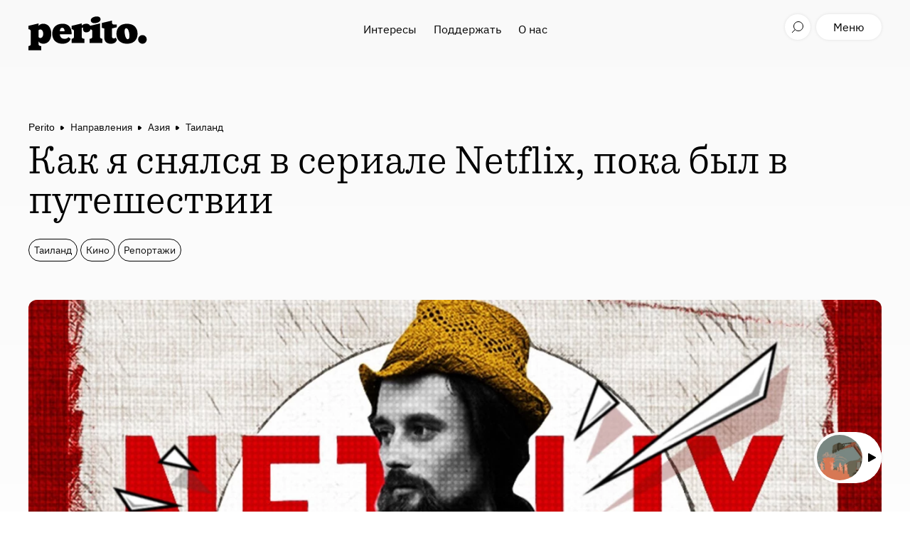

--- FILE ---
content_type: text/html; charset=utf-8
request_url: https://perito.media/posts/netflix-cast-travel
body_size: 17295
content:
<!DOCTYPE html><html><head><link rel="stylesheet" media="all" href="https://perito.media/packs/css/application-c6c05a4a.css" /><meta name="csrf-param" content="authenticity_token" />
<meta name="csrf-token" content="ZqHO3CpLdR3yXqcOypLTszVHGRRBrDEHGNo4r5XR0RuFMNQLHs83GxepE5oNNc0YOC5pXd/QFJTnqXfMWOlxsQ==" /><link rel="apple-touch-icon" type="image/x-icon" href="https://perito.media/packs/media/images/apple-touch-icon-fb71b8e87c6aadada6bd976eed5b91ec.png" sizes="180x180" /><link rel="icon" type="image/x-icon" href="https://perito.media/packs/media/images/favicon-32x32-23063deaa279f50929b9a90e9392e266.png" sizes="32x32" /><link rel="icon" type="image/x-icon" href="https://perito.media/packs/media/images/favicon-16x16-5a7ecd0a170fc4b7234cb9e45fd5dfd9.png" sizes="16x16" /><meta content="width=device-width, initial-scale=1.0, maximum-scale=1.0, user-scalable=no" name="viewport" /><meta content="yes" name="apple-mobile-web-app-capable" /><meta content="GmZgGJgYPGq7LfbhyV94-2sQER79jCYto5lt20pXXSc" name="google-site-verification" /><meta content="33d48695f1ee9f753825678df000ea8f" name="p:domain_verify" /><meta content="1d79975303" name="verify-admitad" /><meta content="77598f50cb079d71" name="yandex-verification" /><meta content="11e1cc12c8c72498" name="yandex-verification" /><meta content="1e7e3b4386ea2f9a4fd574bcb6175004" name="pmail-verification" /><meta content="6b918355ad4ec31e713e8eefe2a5b74c" name="cmsmagazine" /><link href="https://perito.media/feed" rel="alternate" type="application/rss+xml" /><script src="https://perito.media/packs/js/application-e4b889ac637e21cf3261.js" defer="defer"></script><script async="" charset="UTF-8" src="https://cdn.sendpulse.com/js/push/372806b7cee83cd8eefc8df28d276b48_0.js"></script><!-- Google Tag Manager -->
<script>(function(w,d,s,l,i){w[l]=w[l]||[];w[l].push({'gtm.start': new Date().getTime(),event:'gtm.js'});var f=d.getElementsByTagName(s)[0],j=d.createElement(s),dl=l!='dataLayer'?'&l='+l:'';j.async=true;j.src='https://www.googletagmanager.com/gtm.js?id='+i+dl;f.parentNode.insertBefore(j,f);})(window,document,'script','dataLayer','GTM-TR4F4PG');</script>
<!-- End Google Tag Manager -->
<script src="https://www.travelpayouts.com/money_script/booking_script.js?campaign=yandex_travel&campaign_id=193&promo_id=7261&marker=94214"></script>
<title>Как я снялся в сериале Netflix, пока был в путешествии | Perito</title>
<meta name="description" content="Сняться в сериале — возможность не только попасть на большой экран, но даже заработать в путешествии. Так произошло с путешественником Дмитрием Кандирандой — он попал в крутой сериал Netflix">
<link rel="amphtml" href="https://perito.media/posts/netflix-cast-travel/amp">
<link rel="canonical" href="https://perito.media/posts/netflix-cast-travel">
<meta property="og:title" content="Как я снялся в сериале Netflix, пока был в путешествии">
<meta property="og:description" content="Сняться в сериале — возможность не только попасть на большой экран, но даже заработать в путешествии. Так произошло с путешественником Дмитрием Кандирандой — он попал в крутой сериал Netflix">
<meta property="og:mediator_published_time" content="2020-06-05T15:38:03Z">
<meta property="og:url" content="https://perito.media/posts/netflix-cast-travel">
<meta property="og:image" content="https://perito.media/uploads/post/image/2bf21945c729e85ecf98c976bb2f71f39cc9ed5aaa1755e87e2e9205e01d3ff5/netflix-%D0%B2-%D0%BF%D1%83%D1%82%D0%B5%D1%88%D0%B5%D1%81%D1%82%D0%B2%D0%B8%D0%B8_1.JPEG">
<meta property="og:type" content="website">
<meta property="og:site_name" content="Perito">
<meta name="twitter:title" content="Как я снялся в сериале Netflix, пока был в путешествии">
<meta name="twitter:description" content="Сняться в сериале — возможность не только попасть на большой экран, но даже заработать в путешествии. Так произошло с путешественником Дмитрием Кандирандой — он попал в крутой сериал Netflix">
<meta name="twitter:mediator_published_time" content="2020-06-05T15:38:03Z">
<meta name="twitter:card" content="summary_large_image">
<meta name="twitter:site" content="@prtbrt">
<meta name="twitter:image" content="https://perito.media/uploads/post/image/2bf21945c729e85ecf98c976bb2f71f39cc9ed5aaa1755e87e2e9205e01d3ff5/netflix-%D0%B2-%D0%BF%D1%83%D1%82%D0%B5%D1%88%D0%B5%D1%81%D1%82%D0%B2%D0%B8%D0%B8_1.JPEG">
<meta property="article:published_time" content="2020-06-05T15:38:03Z">
<meta name="mediator_published_time" content="2020-06-05T15:38:03Z"></head><body><div id="fb-root"></div>
<script>(function(d, s, id) {
  var js, fjs = d.getElementsByTagName(s)[0];
  if (d.getElementById(id)) return;
  js = d.createElement(s); js.id = id;
  js.src = "//connect.facebook.net/en_GB/sdk.js#xfbml=1&version=v2.6&appId=673943139359997";
  fjs.parentNode.insertBefore(js, fjs);
}(document, 'script', 'facebook-jssdk'));</script>
<!-- Google Tag Manager (noscript) -->
<noscript><iframe src="https://www.googletagmanager.com/ns.html?id=GTM-TR4F4PG" height="0" width="0" style="display:none;visibility:hidden"></iframe></noscript>
<!-- End Google Tag Manager (noscript) -->
<header class="header"><div class="container header__container"><a class="header__logo" href="/"></a><div class="header__center-menu"><a class="header__center-menu-link" href="/categories/interests">Интересы</a><a class="header__center-menu-link" href="/posts/kak-podderzhat-perito-ot-pryamykh-donatov-kriptoi-do-pokupok-u-partnerov">Поддержать</a><a class="header__center-menu-link" href="/about">О нас</a></div><div class="header__search"><button class="header__btn header__btn--search-toggle" type="button"></button></div><button class="header__btn header__btn--like" type="button"></button><button class="header__btn header__btn--menu" type="button">Меню</button></div><div class="search-results"><div class="search-results__wrapper container"><div class="search-results__form"><form><input class="search-results__input" placeholder="Поиск" type="text" value="" /></form></div><ul class="search-results__list"></ul><div class="search-results__loader"></div></div></div></header><div class="fixed-share"><button class="fixed-share__btn fixed-share__btn--top"></button><div class="fixed-share__btn fixed-share__btn--views">0%</div><button class="fixed-share__btn fixed-share__btn--fav"></button><div class="fixed-share__menu"><button class="fixed-share__btn fixed-share__btn--close"></button><button class="fixed-share__btn fixed-share__btn--share">Поделиться</button><div class="fixed-share__pane"><a class="fixed-share__pane-link" data-share="vk">Vk</a><a class="fixed-share__pane-link" data-share="fb">Facebook</a><a class="fixed-share__pane-link" data-share="tw">Twitter</a><a class="fixed-share__pane-link fixed-share__copy-url">Скопировать ссылку<input type="text" /></a></div></div></div><div class="mobile-menu"><div class="mobile-menu__wrapper"><div class="mobile-menu__header"><div class="mobile-menu__header-in"><div class="header__search"><button class="header__btn header__btn--search-toggle" type="button"></button></div><button class="header__btn header__btn--like"></button><button class="header__btn header__btn--login">t('links.login')</button><div class="header__btn header__btn--menu-close mobile-menu__close"></div></div></div><div class="mobile-menu__nav-wrap"><div class="mobile-menu__nav"><div id="navigation"><nav class="navigation"><ul class="list--clean list--inline"><li class="list__item navigation__item"><a href="/">Главная</a></li><li class="list__item navigation__item"><a href="/categories/interests">Интересы</a></li><li class="list__item navigation__item"><a href="/posts/kak-podderzhat-perito-ot-pryamykh-donatov-kriptoi-do-pokupok-u-partnerov">Поддержать</a></li><li class="list__item navigation__item"><a href="/about">О нас</a></li></ul></nav></div></div><div class="mobile-menu__nav mobile-menu__nav--footer"><div class="social-block"><a class="social-block-link tg" href="https://t.me/prtbrt" target="_blank"></a><a class="social-block-link inst" href="https://instagram.com/prtbrt/" target="_blank"></a><a class="social-block-link fb" href="https://facebook.com/peritoburrito" target="_blank"></a><a class="social-block-link vk" href="https://vk.com/peritoburrito" target="_blank"></a><a class="social-block-link dzen" href="https://zen.yandex.ru/prtbrt" target="_blank"></a></div><nav class="navigation"><li class="list__item navigation__item"><a href="/about">О нас</a></li><li class="list__item navigation__item navigation__item--important"><a target="_blank" href="https://t.me/prtbrt_bug_report">Сообщить об ошибке</a></li></nav></div></div></div><div class="mobile-menu__overlay"></div></div><script type="application/ld+json">{"@context":"http://schema.org","@type":"WebPage","@id":"https://perito.media/posts/netflix-cast-travel","breadcrumb":{"@type":"BreadcrumbList","itemListElement":[{"@type":"ListItem","position":1,"item":{"@id":"https://perito.media/","name":"Perito"}},{"@type":"ListItem","position":2,"item":{"@id":"https://perito.media/categories/routes","name":"Направления"}},{"@type":"ListItem","position":3,"item":{"@id":"https://perito.media/categories/aziya","name":"Азия"}},{"@type":"ListItem","position":4,"item":{"@id":"https://perito.media/categories/tailand","name":"Таиланд"}}]},"mainEntity":{"@type":"Article","headline":"Как я снялся в сериале Netflix, пока был в путешествии","image":"https://perito.media/uploads/post/image/2bf21945c729e85ecf98c976bb2f71f39cc9ed5aaa1755e87e2e9205e01d3ff5/netflix-%D0%B2-%D0%BF%D1%83%D1%82%D0%B5%D1%88%D0%B5%D1%81%D1%82%D0%B2%D0%B8%D0%B8_1.JPEG","datePublished":"2020-06-05T15:38:03Z","dateModified":"2021-05-28T10:06:27Z","author":[{"@type":"Person","name":"Дмитрий Кандиранда"},{"@type":"Person","name":"Юлия Обухович"}],"url":"https://perito.media/posts/netflix-cast-travel","mainEntityOfPage":"https://perito.media/posts/netflix-cast-travel","publisher":{"@context":"http://schema.org","@type":"Organization","url":"https://perito.media/","name":"Perito","logo":{"@type":"ImageObject","url":"https://perito.media/packs/media/images/amp-logo-7ae6fef69f29697471ca54fb445d3b9f.png"},"foundingDate":"2016-12","email":"info@perito-burrito.com","sameAs":["https://www.facebook.com/peritoburrito","https://t.me/prtbrt","https://vk.com/peritoburrito","https://www.instagram.com/prtbrt"],"founder":{"@type":"Person","name":"Саша Воробьев"}}}}</script><a class="float-widget" href="https://perito.media/posts/podchinenie-territorii"><div class="float-widget__inner"><div class="float-widget__photo"><picture><source srcset="https://perito.media/uploads/post/image/1f9cf15480c4157c6cc48c004da0f26e902134133052d7aca68983dcde84733c/small_%D1%80%D0%B5%D1%81%D1%83%D1%80%D1%81%D1%8B_%D0%B7%D0%B0%D0%B3.jpg.webp" type="image/webp"><img src="https://perito.media/uploads/post/image/1f9cf15480c4157c6cc48c004da0f26e902134133052d7aca68983dcde84733c/small_%D1%80%D0%B5%D1%81%D1%83%D1%80%D1%81%D1%8B_%D0%B7%D0%B0%D0%B3.jpg" class="float-widget__photo-img" type="image/jpeg"></picture></div><div class="float-widget__text">Подчинение территории: как Советский Союз и его наследница Россия обращаются с ресурсами, людьми и природой</div></div></a><section class="article" style=""><div class="article__intro"><div class="container"><div class="breadcrubms"><a class="breadcrubms__link" href="https://perito.media/">Perito</a><a class="breadcrubms__link" href="/categories/routes">Направления</a><a class="breadcrubms__link" href="/categories/aziya">Азия</a><a class="breadcrubms__link" href="/categories/tailand">Таиланд</a></div><h1 class="article__title">Как я снялся в сериале Netflix, пока был в путешествии</h1><div class="article__tag-list"><a class="article__tag article__tag--main" href="/categories/tailand">Таиланд</a><a class="article__tag article__tag--regular" href="/categories/kino">Кино</a><a class="article__tag article__tag--regular" href="/categories/featured">Репортажи</a><div class="article__tag article__tag--info article__tag--date"><span class="publication-text">Дата публикации </span>05.06.2020</div></div><div class="article__cover-container"><div class="article__cover"><picture><source sizes="(max-width: 600px) 600px,(max-width: 900px) 900px,(max-width: 1280px) 1280px,1280px" srcset="https://perito.media/uploads/post/image/2bf21945c729e85ecf98c976bb2f71f39cc9ed5aaa1755e87e2e9205e01d3ff5/small_netflix-%D0%B2-%D0%BF%D1%83%D1%82%D0%B5%D1%88%D0%B5%D1%81%D1%82%D0%B2%D0%B8%D0%B8_1.JPEG.webp 600w,https://perito.media/uploads/post/image/2bf21945c729e85ecf98c976bb2f71f39cc9ed5aaa1755e87e2e9205e01d3ff5/large_netflix-%D0%B2-%D0%BF%D1%83%D1%82%D0%B5%D1%88%D0%B5%D1%81%D1%82%D0%B2%D0%B8%D0%B8_1.JPEG.webp 900w,https://perito.media/uploads/post/image/2bf21945c729e85ecf98c976bb2f71f39cc9ed5aaa1755e87e2e9205e01d3ff5/main_netflix-%D0%B2-%D0%BF%D1%83%D1%82%D0%B5%D1%88%D0%B5%D1%81%D1%82%D0%B2%D0%B8%D0%B8_1.JPEG.webp 1280w" type="image/webp"><source sizes="(max-width: 600px) 600px,(max-width: 900px) 900px,(max-width: 1280px) 1280px,1280px" srcset="https://perito.media/uploads/post/image/2bf21945c729e85ecf98c976bb2f71f39cc9ed5aaa1755e87e2e9205e01d3ff5/small_netflix-%D0%B2-%D0%BF%D1%83%D1%82%D0%B5%D1%88%D0%B5%D1%81%D1%82%D0%B2%D0%B8%D0%B8_1.JPEG 600w,https://perito.media/uploads/post/image/2bf21945c729e85ecf98c976bb2f71f39cc9ed5aaa1755e87e2e9205e01d3ff5/large_netflix-%D0%B2-%D0%BF%D1%83%D1%82%D0%B5%D1%88%D0%B5%D1%81%D1%82%D0%B2%D0%B8%D0%B8_1.JPEG 900w,https://perito.media/uploads/post/image/2bf21945c729e85ecf98c976bb2f71f39cc9ed5aaa1755e87e2e9205e01d3ff5/main_netflix-%D0%B2-%D0%BF%D1%83%D1%82%D0%B5%D1%88%D0%B5%D1%81%D1%82%D0%B2%D0%B8%D0%B8_1.JPEG 1280w" type="image/jpeg"><img src="https://perito.media/uploads/post/image/2bf21945c729e85ecf98c976bb2f71f39cc9ed5aaa1755e87e2e9205e01d3ff5/main_netflix-%D0%B2-%D0%BF%D1%83%D1%82%D0%B5%D1%88%D0%B5%D1%81%D1%82%D0%B2%D0%B8%D0%B8_1.JPEG" class="article__cover-img" data-load-image-class="article__cover-img--loaded"></picture><img alt="" class="article__cover-img article__cover-img--blurred" src="[data-uri]" /></div></div><div class="article__short-description">Сняться в сериале — возможность не только попасть на большой экран, но даже заработать в путешествии.</div></div></div><div class="article__author-holder"><div class="container"><div class="article__author-list"><div class="article__author"><div class="article__author-photo"></div><div class="article__author-info"><div class="article__author-name">Дмитрий Кандиранда</div><div class="article__author-text">текст</div></div></div></div></div></div><div class="article__block-list fixed-share-stop"><div class="article__block article__block--text"><div class="article__block__text">
<p>В путешествия большинство из нас едет отдыхать, а не работать. Но те путешественники, что уехали без обратного билета и ищут настоящих приключений, часто нуждаются в деньгах. При этом заработок в путешествии сам по себе приключение. Большинство таких способов не очень благородны: попрошайничество, продажа сувениров или игра на музыкальных инструментах возле таблички с надписью: living my dream, travel without money. Но не все варианты такие. Можно, например, сняться в массовке сериала или фильма, кайфануть от процесса и даже заработать. Это и произошло с Дмитрием Кандирандой: однажды ночью он вышел из бангкокского хостела и попал на съемки. Тогда он еще не знал, что это будет сериал Netflix.</p>
<p>Если человек в два часа ночи выходит из дома, то, скорее всего, его ожидает веселая ночь и необычный день. Вот так и началось 15 декабря у меня и моей девушки Оли. Два часа ночи, будильник, сигарета и кофе, затем прогулка по ночному Бангкоку, 14 километров на такси и встреча с агентом. Сегодня мы будем сниматься в кино.</p>
</div></div><div class="article__block article__block--text">
<h2>Пять утра. Первые актеры, завтрак и документы</h2>
<div class="article__block__text">
<p>Агент назначил встречу на 05:15, но мы приехали на час раньше. Около пяти стали подтягиваться первые участники. На полноценных актеров они, конечно, не тянули.</p>
<p>Началось все с завтрака в 05:30. Рис, мясо, овощи, сосиски, соус и кофе всевозможных видов в неограниченном количестве. А ведь мы еще ничего не сделали, никто никого не снимал и не гнал работать.</p>
<p>Для подписания договора требовалось три ксерокопии паспорта, плюс одна копия документа на оплату моей безупречной актерской игры. В информационном туристическом центре сделал ксерокопии паспортов, моего и Оли. Но сделали сэкономив: на одной странице две копии. Оказалось, что рациональный вариант не подойдет, агент отправил все переделывать в гостиницу напротив.</p>
<p>В договоре был пункт о том, что мы обязуемся не публиковать фото и видео со съемочной площадки ни в каких соцсетях. В противном случае виновник должен будет оплатить съемочной день всех актеров и остального персонала. Так что фотографий однозначно не будет.</p>
</div>
</div><div class="article__block article__block--text">
<h2>А в чем, собственно, я буду сниматься?</h2>
<div class="article__block__text">
<p>Все, что я знал о процессе, так это то, что попаду в сериал. Какой именно, меня мало волновало — мне был интересен процесс и гонорар. Оказалось, за 13 часов работы — 2000 батов каждому. Это примерно 66 долларов, или 4000 рублей на декабрь 2019 года. Мне показалось, что заработать такие деньги за один день в незнакомом городе вдали от дома — это очень здорово. Поэтому при заполнении анкеты я старался выбрать свои лучшие фотографии. Уже на следующий день получил в Фейсбуке ответ с местом и временем встречи. И только при подписании договора узнал, что буду сниматься в сериале The Serpent производства Netflix и BBC One.</p>
</div>
</div><div class="article__block article__block--image article__block--figure-img"><div><figure class="figure"><div class="figure__wrap"><picture><source sizes="(max-width: 600px) 600px,(max-width: 2000px) 718px,718px" srcset="https://perito.media/uploads/content_image/12179/small_serpent.jpg.webp 600w,https://perito.media/uploads/content_image/12179/medium_serpent.jpg.webp 900w" type="image/webp"><source sizes="(max-width: 600px) 600px,(max-width: 2000px) 718px,718px" srcset="https://perito.media/uploads/content_image/12179/small_serpent.jpg 600w,https://perito.media/uploads/content_image/12179/medium_serpent.jpg 900w" type="image/jpeg"><img src="https://perito.media/uploads/content_image/12179/medium_serpent.jpg" class="figure__img"></source></source></picture></div>
<figcaption class="figure__caption"></figcaption></figure></div></div><div class="article__block article__block--quote article__block--no-padding"><blockquote class="quote quote--no-cite">
<div class="quote__text">
  <p><a href="https://www.bbc.co.uk/mediacentre/latestnews/2020/the-serpent-first-look" target="_blank">The Serpent</a> — это мини-сериал BBC и Netflix о французе Чарльзе Собрадже, одном из самых неуловимых преступников XX века, человеке с потрясающей историей. Родившись в семье вьетнамки и индийца, он в итоге стал гражданином Франции, сбегал из тюрем по всей Азии от Мумбаи до Кабула, убивал туристов с Запада, прослыл мастером маскировки, а к 1976 году стал самым разыскиваемым человеком в Интерполе. Ордер на его арест <a href="https://rur-bt.livejournal.com/1330630.html" target="_blank">был выдан</a> на трех континентах.</p>
</div>
<cite class="quote__cite"><div class="quote__cite-info">
<div class="quote__cite-title"></div>
<div class="quote__cite-text"></div>
</div></cite>
</blockquote></div><div class="article__block article__block--text">
<h2>Как все происходит</h2>
<div class="article__block__text">
<p>На съемках было человек десять иностранцев: мы, белорусы, русские и украинцы. Остальные человек тридцать — тайцы. Нас разделили на три группы: в «обычных людей» ушла большая часть тайцев, я попал в категорию «путешественники», а Оля стала «хиппи». Каждому выдали бирку с подписью: имя на тайском языке и группа, к которой относишься. Дальше всю толпу отправили в помещение, где каждому выбрали образ и выдали одежду.</p>
<p>В гримерке меня чем-то мазали и пшикали, колдовали надо мной, а в конце надели парик и шляпу. Затем снова построение, но более серьезное: всех внимательно осматривают. Меня и еще троих человек забраковали. Пришла важная женщина:</p>
</div>
</div><div class="article__block article__block--quote article__block--no-padding"><blockquote class="quote quote--no-cite">
<div class="quote__text">
  <p><strong><em>— Это кто?</em></strong> — показывает на меня. <br>
  <strong><em>— Путешественник,</em></strong> — отвечают костюмеры. <br>
  <strong><em>— Из этого парня с бородой получится отличный хиппи. Переделать,</em></strong> — категорично ответила женщина и перешла к следующему артисту.</p>
</div>
<cite class="quote__cite"><div class="quote__cite-info">
<div class="quote__cite-title"></div>
<div class="quote__cite-text"></div>
</div></cite>
</blockquote></div><div class="article__block article__block--text"><div class="article__block__text">
<p>Через пять минут из путешественника я превратился в хиппи. То, что получилось, можно увидеть на фото.</p>
</div></div><div class="article__block article__block--image article__block--figure-img"><div><figure class="figure"><div class="figure__wrap"><picture><source sizes="(max-width: 600px) 600px,(max-width: 2000px) 718px,718px" srcset="https://perito.media/uploads/content_image/12180/small_1.jpg.webp 600w,https://perito.media/uploads/content_image/12180/medium_1.jpg.webp 900w" type="image/webp"><source sizes="(max-width: 600px) 600px,(max-width: 2000px) 718px,718px" srcset="https://perito.media/uploads/content_image/12180/small_1.jpg 600w,https://perito.media/uploads/content_image/12180/medium_1.jpg 900w" type="image/jpeg"><img src="https://perito.media/uploads/content_image/12180/medium_1.jpg" class="figure__img"></source></source></picture></div>
<figcaption class="figure__caption"></figcaption></figure></div></div><div class="article__block article__block--text"><div class="article__block__text">
<p>Дальше всех отправили в соседнее здание, там и проходил весь экшен. Это оказалась почта, обставленная под семидесятые. Следующие пять часов происходило примерно следующее: всех расставляли по местам и давали краткие указания. Общение велось на английском, все достаточно просто, и понять можно интуитивно. Конкретно мне нужно было пройти через весь почтовый зал от служебного входа к общественному выходу. Занимало это все не более пяти секунд, а общая сцена — максимум пять. Выходил я из зала почты раз двадцать, всегда одни и те же действия, и это немного утомляло.</p>
<p>Действия главных героев корректировались после каждой попытки отснять сцену, и так раз за разом, одно и тоже, еще и еще. Я хотя бы двигался, а вот некоторым пять часов нужно было делать вид, что они пишут письма или разговаривают по телефону без звука, только жестами, и всё это стоя.</p>
</div></div><div class="article__block article__block--text">
<h2>10 утра. Перекур и новая сцена</h2>
<div class="article__block__text">
<p>В 10 часов утра кто-то зааплодировал, остальные подхватили, и я тоже хлопал всем, кто стоял рядом, главным актерам, режиссеру, ну, и, конечно, самому себе. Сцена снята, объявлен перерыв. Наконец-то можно покурить!</p>
<p>Кола, фанта, пепси, вода двух видов — эти напитки были в неограниченном количестве, как во время съемки, так и в перерыве, позже добавились хот-доги и мандарины. Пей и ешь сколько хочешь.</p>
<p>После перерыва хождения по залу почты продолжились, но задача усложнилась: в этот раз нужно было забрать письмо в окошке и выйти с прикуренной сигаретой. У меня появился реквизит — фейковый американский паспорт и сигареты. Сигареты не фейковые, но каждая была обрезана наполовину. Сначала я обрадовался: можно курить сколько хочется, супер! После 10-й попытки отснять сцену я думал по-другому. Мне казалось, что если еще раз закурить, то дым повалит у меня из зада. К счастью, в час дня режиссер объявил: «Снято» и перерыв на обед.</p>
</div>
</div><div class="article__block article__block--text">
<h2>На работу это не похоже, этим и интересно</h2>
<div class="article__block__text">
<p>В моем привычном понимании работой это сложно назвать. Просто в определенный момент тебе нужно сделать строго определенный порядок простых действий. Повториться это может от 10 раз и до бесконечности. До этого дня у меня не было ни малейшего представления, как вообще снимаются сцены в сериалах и фильмах. Съемки показали, с какой серьезностью делают кино. За пять часов было отснято много материала, из которого на выходе получится 10–15 минут реального видео в эпизоде сериала. Это я не беру в расчет подготовку, декорации, работу техников и так далее. Понимаете, пять часов черновых съемок равняется 15 минутам готового материала!</p>
<p>В обед кормили вкусно: рис (ну, куда без него, рис везде и всегда), запеченные овощи, тушеное мясо и куриные крылья барбекю. Снова в неограниченном количестве. После перерыва нас отправили обратно в здание, где проходила утренняя встреча. У меня должен был поменяться образ, и требовалась смена костюма.</p>
<p>Спешить никто не хотел, и я был этому рад. Уселся под вентилятором, подключился к Wi-Fi и устроился ждать. Некоторых ребят забрали быстро, и в новом образе они отправлялись на съемки следующих сцен. Но большинство осталось ждать своей очереди, я и Оля в их числе. Так прошел час, движения ноль, и мы решили пообщаться с другими актерами, узнать кто откуда и какой раз на съемках.</p>
</div>
</div><div class="article__block article__block--text">
<h2>Снимаются и туристы, и бэкпекеры</h2>
<div class="article__block__text">
<p>В сериале Netflix все снимались впервые, и это было единственное, что нас объединяло. В остальном все оказались максимально далеки друг от друга: кто-то живет Таиланде уже больше 10 лет, кто-то приехал сюда неделю назад с сотней долларов в кармане и за день до съемок сидел с последней десяткой. Есть такие, кто приехал отдыхать, но не против поучаствовать в съемках и немного заработать. За разговорами время пролетело быстро. Три часа дня, а изменений никаких.</p>
<p>Мое состояние стремительно ухудшалось: хотелось спать, девятая чашка кофе за день не помогала, было жарко, голова постоянно потела от парика, а волосы лезли в лицо. В три часа дня всем сообщили, что съемочный день будет идти до 18:30. Как раз и получались 13 часов работы, на которые мы согласились.</p>
<p>По факту же работали только пять часов, все остальное время бездельничали. В четыре один из актеров поговорил с костюмерами, и те сообщили, что съемок для нас сегодня может и не быть. На размер заработной платы это никак не влияло, так что оставалось только ждать.</p>
</div>
</div><div class="article__block article__block--quote article__block--no-padding"><blockquote class="quote quote--no-cite">
<div class="quote__text">
  <p>Жаль, что актером массовки для каждого сериала можно быть только один раз. Завтра придут другие путешественники и хиппи: каждый раз нужны новые лица. Правда, при мне произошло исключение: девушку из нашей группы пригласили на дальнейшие съемки. Что интересно, сериалу потребовалась не она сама, а только ее руки. Оказалось, что в сериале нужны были строго определенные руки.</p>
</div>
<cite class="quote__cite"><div class="quote__cite-info">
<div class="quote__cite-title"></div>
<div class="quote__cite-text"></div>
</div></cite>
</blockquote></div><div class="article__block article__block--text"><div class="article__block__text">
<p>В пять вечера сообщили, что съемок не будет. Агент раздала каждому по 2000 батов (66 долларов) наличными за работу. Напомню, что планировалось трудиться 13 часов, по факту работали только пять. Мы поблагодарили агента за возможность заработать и появиться в сериале Netflix.</p>
<p>Премьеру обещали в апреле, но из-за коронавируса все сдвинулось на неопределенный срок. Пока у «Змея» есть только пустая страница на «Кинопоиске». Я бы уже с удовольствием посмотрел на свои похождения на почте.</p>
</div></div><div class="article__block article__block--image article__block--figure-img"><div><figure class="figure"><div class="figure__wrap"><picture><source sizes="(max-width: 600px) 600px,(max-width: 2000px) 718px,718px" srcset="https://perito.media/uploads/content_image/12181/small_2000.jpg.webp 600w,https://perito.media/uploads/content_image/12181/medium_2000.jpg.webp 900w" type="image/webp"><source sizes="(max-width: 600px) 600px,(max-width: 2000px) 718px,718px" srcset="https://perito.media/uploads/content_image/12181/small_2000.jpg 600w,https://perito.media/uploads/content_image/12181/medium_2000.jpg 900w" type="image/jpeg"><img src="https://perito.media/uploads/content_image/12181/medium_2000.jpg" class="figure__img"></source></source></picture></div>
<figcaption class="figure__caption"></figcaption></figure></div></div><div class="article__block article__block--text">
<h2>Как искать такие подработки</h2>
<div class="article__block__text">
<p>Если вы хотите найти что-то похожее, заработать денег и поучаствовать в крутых проектах, рекомендую подписаться на группы в Фейсбуке. Для Бангкока актуальна вот <a href="https://www.facebook.com/groups/1472287463076943/" target="_blank">эта страница</a>. Включаете уведомления, чтобы быть первым, сразу отписываетесь агенту, отсылаете пару фоток, свои параметры, опыт работы, если есть, и ждете ответа. Лучше предлагать себя максимально активно. Меня взяли только с шестого раза. И, конечно, я и не думал, что смогу попасть на съемки такого большого тайтла.</p>
<p>Актеры массовок постоянно требуются Индии и Китае. В Индии могут предложить сняться в кино прямо на улицах Мумбаи, а в Китае надо находить специальные группы в WeChat. И, конечно, такая возможность есть в Лос-Анджелесе, надо лишь найти профильные группы и ежедневно их мониторить. Удачи на съемках!</p>
</div>
</div></div><div class="article__block"><div class="article-credits"><div class="article-credits__tag-list"><a class="article-credits__tag article-credits__tag--main" href="/categories/tailand">Таиланд</a><a class="article-credits__tag article-credits__tag--regular" href="/categories/kino">Кино</a><a class="article-credits__tag article-credits__tag--regular" href="/categories/featured">Репортажи</a><div class="article-credits__tag article-credits__tag--info article-credits__tag--date"><span class="publication-text">Дата публикации </span>05.06.2020</div></div><hr class="article-credits__divider" /><div class="article__author-list"><div class="article__author"><div class="article__author-photo"></div><div class="article__author-info"><div class="article__author-name">Дмитрий Кандиранда</div><div class="article__author-text">текст</div></div></div><div class="article__author"><div class="article__author-photo"></div><div class="article__author-info"><div class="article__author-name">Юлия Обухович</div><div class="article__author-text">текст</div></div></div></div></div></div></section><section class="read-also"><div class="read-also__section read-also__section--article" style="--article-background: #FFEFE6;"><div class="container"><a class="read-also__link" href="/posts/art-trip-kildin">Читать дальше</a><h2 class="read-also__title"><a href="/posts/art-trip-kildin">Как поехать на заброшенный остров в Баренцевом море и для кого спрятана картинная галерея за полярным кругом</a></h2><div class="read-also__tag-list"><a class="read-also__tag read-also__tag--hot" href="https://perito.media/posts/art-trip-kildin"></a><a class="read-also__tag read-also__tag--regular" href="/categories/pohody">Аутдор</a><a class="read-also__tag read-also__tag--regular" href="/categories/featured">Репортажи</a><a class="read-also__tag read-also__tag--regular" href="/categories/ostrova">Острова</a><a class="read-also__tag read-also__tag--regular" href="/categories/arktika">Арктика</a><a class="read-also__tag read-also__tag--main" href="/categories/sever-rossii">Север России</a><div class="read-also__tag read-also__tag--info read-also__tag--date"><span class="publication-text">Дата публикации </span>08.11.2019</div></div></div></div><div class="read-also__section read-also__section--article" style="--article-background: #E6F0FF;"><div class="container"><a class="read-also__link" href="/posts/glaciologist">Читать дальше</a><h2 class="read-also__title"><a href="/posts/glaciologist">История гляциолога: ледники, экспедиции и полярные медведи</a></h2><div class="read-also__tag-list"><a class="read-also__tag read-also__tag--hot" href="https://perito.media/posts/glaciologist"></a><a class="read-also__tag read-also__tag--regular" href="/categories/featured">Репортажи</a><a class="read-also__tag read-also__tag--regular" href="/categories/avtorskie-kolonki">Авторские колонки</a><a class="read-also__tag read-also__tag--main" href="/categories/russia">Россия</a><div class="read-also__tag read-also__tag--info read-also__tag--date"><span class="publication-text">Дата публикации </span>13.12.2018</div></div></div></div></section><section class="form"><div class="container form__container"><form action=""><div class="form__block"><input class="form__input" name="email" required="" type="email" /><label class="form__placeholder">Email</label><button class="form__btn" type="submit"></button><div class="form__message"></div></div><div class="form__text">Личные письма от&nbsp;редакции и&nbsp;подборки материалов. Мы не&nbsp;спамим.</div><div class="form__lama"></div></form></div></section><section class="card__grid"><div class="container card__grid-container"><div class="card__item"><a class="card__item-favorite" href="#">В закладки</a><a class="card__item-title" href="/posts/producer-tales">Приключения продюсера: как ездить по миру, руководить съемками и попадать в истории?</a><div class="card__item-photo"><a href="/posts/producer-tales"><picture><source sizes="(max-width: 600px) 600px,(max-width: 1280px) 1280px,1280px" srcset="https://perito.media/uploads/post/image/8e197403dc1f9a4b6e64af546d1647e8a3d04e2d66cb4e2e047d9b3e3874ad10/small_343434.jpg.webp 600w,https://perito.media/uploads/post/image/8e197403dc1f9a4b6e64af546d1647e8a3d04e2d66cb4e2e047d9b3e3874ad10/large_343434.jpg.webp 1280w" type="image/webp"><source sizes="(max-width: 600px) 600px,(max-width: 1280px) 1280px,1280px" srcset="https://perito.media/uploads/post/image/8e197403dc1f9a4b6e64af546d1647e8a3d04e2d66cb4e2e047d9b3e3874ad10/small_343434.jpg 600w,https://perito.media/uploads/post/image/8e197403dc1f9a4b6e64af546d1647e8a3d04e2d66cb4e2e047d9b3e3874ad10/large_343434.jpg 1280w" type="image/jpeg"><img src="https://perito.media/uploads/post/image/8e197403dc1f9a4b6e64af546d1647e8a3d04e2d66cb4e2e047d9b3e3874ad10/large_343434.jpg" class="card__item-photo-img"></picture></a><div class="card__tag-list"><a class="card__tag card__tag--hot" href="https://perito.media/posts/producer-tales"></a><a class="card__tag card__tag--main" href="/categories/featured">Репортажи</a><a class="card__tag card__tag--regular" href="/categories/avtorskie-kolonki">Авторские колонки</a><a class="card__tag card__tag--regular" href="/categories/yuzhnaya-amerika">Южная Америка</a><div class="card__tag card__tag--info card__tag--date"><span class="publication-text">Дата публикации </span>22.12.2017</div></div></div></div><div class="card__item"><a class="card__item-favorite" href="#">В закладки</a><a class="card__item-title" href="/posts/gazelle-of-death">Газель смерти: путешествие через пространство, панк-музыку и границы сознания</a><div class="card__item-photo"><a href="/posts/gazelle-of-death"><picture><source sizes="(max-width: 600px) 600px,(max-width: 1280px) 1280px,1280px" srcset="https://perito.media/uploads/post/image/dea606d5fa8359f1402805716c038f6172a6305f08abe2b0924cd3af2aba3d89/small_2017-06-07_11.16.29.jpg.webp 600w,https://perito.media/uploads/post/image/dea606d5fa8359f1402805716c038f6172a6305f08abe2b0924cd3af2aba3d89/large_2017-06-07_11.16.29.jpg.webp 1280w" type="image/webp"><source sizes="(max-width: 600px) 600px,(max-width: 1280px) 1280px,1280px" srcset="https://perito.media/uploads/post/image/dea606d5fa8359f1402805716c038f6172a6305f08abe2b0924cd3af2aba3d89/small_2017-06-07_11.16.29.jpg 600w,https://perito.media/uploads/post/image/dea606d5fa8359f1402805716c038f6172a6305f08abe2b0924cd3af2aba3d89/large_2017-06-07_11.16.29.jpg 1280w" type="image/jpeg"><img src="https://perito.media/uploads/post/image/dea606d5fa8359f1402805716c038f6172a6305f08abe2b0924cd3af2aba3d89/large_2017-06-07_11.16.29.jpg" class="card__item-photo-img"></picture></a><div class="card__tag-list"><a class="card__tag card__tag--hot" href="https://perito.media/posts/gazelle-of-death"></a><a class="card__tag card__tag--regular" href="/categories/avtomobil">Автомобиль</a><a class="card__tag card__tag--regular" href="/categories/featured">Репортажи</a><a class="card__tag card__tag--regular" href="/categories/avtorskie-kolonki">Авторские колонки</a><a class="card__tag card__tag--main" href="/categories/russia">Россия</a><div class="card__tag card__tag--info card__tag--date"><span class="publication-text">Дата публикации </span>07.06.2017</div></div></div></div><div class="card__item"><a class="card__item-favorite" href="#">В закладки</a><a class="card__item-title" href="/posts/aroundbaikal">Как проплыть полторы тысячи километров по Байкалу на самодельном каяке</a><div class="card__item-photo"><a href="/posts/aroundbaikal"><picture><source sizes="(max-width: 600px) 600px,(max-width: 1280px) 1280px,1280px" srcset="https://perito.media/uploads/post/image/9a3ea49cb34f5c597def1ad1da242151078a1c72f85839c97ba649c2a8e585c6/small_%D0%A1%D0%BD%D0%B8%D0%BC%D0%BE%D0%BA_%D1%8D%D0%BA%D1%80%D0%B0%D0%BD%D0%B0_2016-10-04_%D0%B2_13.59.45.png 600w,https://perito.media/uploads/post/image/9a3ea49cb34f5c597def1ad1da242151078a1c72f85839c97ba649c2a8e585c6/large_%D0%A1%D0%BD%D0%B8%D0%BC%D0%BE%D0%BA_%D1%8D%D0%BA%D1%80%D0%B0%D0%BD%D0%B0_2016-10-04_%D0%B2_13.59.45.png 1280w" type="image/png"><img src="https://perito.media/uploads/post/image/9a3ea49cb34f5c597def1ad1da242151078a1c72f85839c97ba649c2a8e585c6/large_%D0%A1%D0%BD%D0%B8%D0%BC%D0%BE%D0%BA_%D1%8D%D0%BA%D1%80%D0%B0%D0%BD%D0%B0_2016-10-04_%D0%B2_13.59.45.png" class="card__item-photo-img"></picture></a><div class="card__tag-list"><a class="card__tag card__tag--hot" href="https://perito.media/posts/aroundbaikal"></a><a class="card__tag card__tag--regular" href="/categories/sibir">Сибирь</a><a class="card__tag card__tag--main" href="/categories/featured">Репортажи</a><a class="card__tag card__tag--regular" href="/categories/bajkal">Байкал</a><div class="card__tag card__tag--info card__tag--date"><span class="publication-text">Дата публикации </span>04.10.2016</div></div></div></div><div class="card__item"><a class="card__item-favorite" href="#">В закладки</a><a class="card__item-title" href="/posts/green-line-cyprus">Границы, которые я полюбил. Четыре Кипра, или Самая дырявая граница Евросоюза</a><div class="card__item-photo"><a href="/posts/green-line-cyprus"><picture><source sizes="(max-width: 600px) 600px,(max-width: 1280px) 1280px,1280px" srcset="https://perito.media/uploads/post/image/44a9ded95d7aa9d20d811e9dcbcb986fc7c995c663d8badcb26cb070345950b6/small_00-%D0%93%D1%80%D0%B0%D0%BD%D0%B8%D1%86%D1%8B-%D0%9A%D0%B8%D0%BF%D1%80.jpg.webp 600w,https://perito.media/uploads/post/image/44a9ded95d7aa9d20d811e9dcbcb986fc7c995c663d8badcb26cb070345950b6/large_00-%D0%93%D1%80%D0%B0%D0%BD%D0%B8%D1%86%D1%8B-%D0%9A%D0%B8%D0%BF%D1%80.jpg.webp 1280w" type="image/webp"><source sizes="(max-width: 600px) 600px,(max-width: 1280px) 1280px,1280px" srcset="https://perito.media/uploads/post/image/44a9ded95d7aa9d20d811e9dcbcb986fc7c995c663d8badcb26cb070345950b6/small_00-%D0%93%D1%80%D0%B0%D0%BD%D0%B8%D1%86%D1%8B-%D0%9A%D0%B8%D0%BF%D1%80.jpg 600w,https://perito.media/uploads/post/image/44a9ded95d7aa9d20d811e9dcbcb986fc7c995c663d8badcb26cb070345950b6/large_00-%D0%93%D1%80%D0%B0%D0%BD%D0%B8%D1%86%D1%8B-%D0%9A%D0%B8%D0%BF%D1%80.jpg 1280w" type="image/jpeg"><img src="https://perito.media/uploads/post/image/44a9ded95d7aa9d20d811e9dcbcb986fc7c995c663d8badcb26cb070345950b6/large_00-%D0%93%D1%80%D0%B0%D0%BD%D0%B8%D1%86%D1%8B-%D0%9A%D0%B8%D0%BF%D1%80.jpg" class="card__item-photo-img"></picture></a><div class="card__tag-list"><a class="card__tag card__tag--regular" href="/categories/granitsy">Границы</a><a class="card__tag card__tag--main" href="/categories/kipr">Кипр</a><div class="card__tag card__tag--info card__tag--date"><span class="publication-text">Дата публикации </span>13.11.2019</div></div></div></div></div></section><footer class="footer"><div class="container footer__container"><div class="footer__swiper-row"><div class="footer-swiper"><div class="footer-swiper__container swiper-container"><div class="footer-swiper__prev swiper-button-prev"></div><div class="footer-swiper__next swiper-button-next"></div><div class="footer-swiper__wrapper swiper-wrapper"><div class="footer-swiper__slide swiper-slide"><a class="footer-swiper__title" href="https://perito.media/posts/perito-zapuskaet-patreon-i-boosty">Вместе за свободные знания: поддержите Perito на Patreon и Boosty</a><div class="footer-swiper__photo"><div class="footer-swiper__tag-list"><a class="footer-swiper__tag footer-swiper__tag--hot" href="https://perito.media/posts/perito-zapuskaet-patreon-i-boosty"></a><a class="footer-swiper__tag footer-swiper__tag--main" href="/categories/redaktsiya">Редакция</a><div class="footer-swiper__tag footer-swiper__tag--info footer-swiper__tag--date"><span class="publication-text">Дата публикации </span>13.08</div></div><a href="https://perito.media/posts/perito-zapuskaet-patreon-i-boosty"><picture><source sizes="(max-width: 600px) 600px,(max-width: 900px) 900px,(max-width: 1280px) 1280px,1280px" srcset="https://perito.media/uploads/post/image/7aae7482b14d9cb1bb86badef295a3dc0feea1c4046c3d4af1093f5f12f11b0a/small_IMG_4975.jpg.webp 600w,https://perito.media/uploads/post/image/7aae7482b14d9cb1bb86badef295a3dc0feea1c4046c3d4af1093f5f12f11b0a/large_IMG_4975.jpg.webp 900w,https://perito.media/uploads/post/image/7aae7482b14d9cb1bb86badef295a3dc0feea1c4046c3d4af1093f5f12f11b0a/main_IMG_4975.jpg.webp 1280w" type="image/webp"><source sizes="(max-width: 600px) 600px,(max-width: 900px) 900px,(max-width: 1280px) 1280px,1280px" srcset="https://perito.media/uploads/post/image/7aae7482b14d9cb1bb86badef295a3dc0feea1c4046c3d4af1093f5f12f11b0a/small_IMG_4975.jpg 600w,https://perito.media/uploads/post/image/7aae7482b14d9cb1bb86badef295a3dc0feea1c4046c3d4af1093f5f12f11b0a/large_IMG_4975.jpg 900w,https://perito.media/uploads/post/image/7aae7482b14d9cb1bb86badef295a3dc0feea1c4046c3d4af1093f5f12f11b0a/main_IMG_4975.jpg 1280w" type="image/jpeg"><img src="https://perito.media/uploads/post/image/7aae7482b14d9cb1bb86badef295a3dc0feea1c4046c3d4af1093f5f12f11b0a/main_IMG_4975.jpg" class="footer-swiper__photo-img" data-load-image-class="footer-swiper__photo-img--loaded"></picture><img alt="" class="footer-swiper__photo-img footer-swiper__photo-img--blurred" src="[data-uri]" /></a></div></div></div></div></div></div><div class="footer__copy-row"><div class="footer__copy-text"><p>© 2016-2026 Perito <br/>Полное копирование и воспроизведение материалов сайта в социальных сетях без разрешения редакции запрещается. Частичная перепечатка (до 2000 знаков с пробелами от общего объема материала) возможна. При перепечатке обязательно наличие в начале поста прямой активной индексируемой гиперссылки на источник публикации и кликабельной ссылки (тега) страницы Perito в социальных сетях.</p><p>Если вы являетесь собственником того или иного произведения и не согласны с его размещением на нашем сайте, пожалуйста, напишите на <a href="mailto:info@perito-burrito.com" target="_blank">info@perito-burrito.com</a>.</p><p>Используя сайт, вы принимаете условия пользовательского соглашения и политику конфиденциальности данных.</p></div><div class="footer__wrapper"><nav class="footer__menu"><a class="footer__menu-link" href="/about">О нас</a><a class="footer__menu-link" href="/posts/guidline-prtbrt">Как стать автором</a><a class="footer__menu-link footer__menu-link--offset" href="/privacy-policy">Политика конфиденциальности</a><a class="footer__menu-link" href="/agreement">Пользовательское соглашение</a><a class="footer__menu-link footer__menu-link--important" href="https://t.me/perito_team" target="_blank">Сообщить об ошибке</a></nav><div class="footer__social-wrapper"><div class="footer__social"><a class="footer__social-link tg" href="https://t.me/prtbrt" target="_blank"></a><a class="footer__social-link vk" href="https://vk.com/peritoburrito" target="_blank"></a><a class="footer__social-link dzen" href="https://zen.yandex.ru/prtbrt" target="_blank"></a></div><a class="footer__logo" href="/"></a></div><div class="footer__info desktop-version"><div>18+</div><div class="footer__info-developer">developed by <a href="http://hyper-dev.ru/" target="_blank">hyperdev</a></div></div></div><div class="footer__info mobile-version"><div>18+</div><div class="footer__info-developer">developed by <a href="http://hyper-dev.ru/" target="_blank">hyperdev</a></div></div></div></div></footer><!-- Yandex.Metrika counter -->
<script type="text/javascript" >
   (function(m,e,t,r,i,k,a){m[i]=m[i]||function(){(m[i].a=m[i].a||[]).push(arguments)};
   m[i].l=1*new Date();k=e.createElement(t),a=e.getElementsByTagName(t)[0],k.async=1,k.src=r,a.parentNode.insertBefore(k,a)})
   (window, document, "script", "https://mc.yandex.ru/metrika/tag.js", "ym");

   ym(36407865, "init", {
        clickmap:true,
        trackLinks:true,
        accurateTrackBounce:true,
        webvisor:true,
        trackHash:true
   });
</script>
<noscript><div><img src="https://mc.yandex.ru/watch/36407865" style="position:absolute; left:-9999px;" alt="" /></div></noscript>
<!-- /Yandex.Metrika counter -->
<script type="text/javascript">

  var _gaq = _gaq || [];
  _gaq.push(['_setAccount', 'UA-76881504-1']);
  _gaq.push(['_trackPageview']);
  setTimeout("_gaq.push(['_trackEvent', '15_seconds', 'read'])",15000);

  (function() {
   var ga = document.createElement('script'); ga.type = 'text/javascript'; ga.async = true;
   ga.src = ('https:' == document.location.protocol ? 'https://ssl' : 'http://www') + '.google-analytics.com/ga.js';
   var s = document.getElementsByTagName('script')[0]; s.parentNode.insertBefore(ga, s);
  })();

</script>
<script>
!function(f,b,e,v,n,t,s){if(f.fbq)return;n=f.fbq=function(){n.callMethod?
n.callMethod.apply(n,arguments):n.queue.push(arguments)};if(!f._fbq)f._fbq=n;
n.push=n;n.loaded=!0;n.version='2.0';n.queue=[];t=b.createElement(e);t.async=!0;
t.src=v;s=b.getElementsByTagName(e)[0];s.parentNode.insertBefore(t,s)}(window,
document,'script','https://connect.facebook.net/en_US/fbevents.js');
fbq('init', '480038982194352', {
em: 'insert_email_variable,'
});
fbq('track', 'PageView');
</script>
<noscript><img height="1" width="1" style="display:none"
src="https://www.facebook.com/tr?id=480038982194352&ev=PageView&noscript=1"
/></noscript>
<!-- Rating@Mail.ru counter -->
<script type="text/javascript">
var _tmr = window._tmr || (window._tmr = []);
_tmr.push({id: "2797524", type: "pageView", start: (new Date()).getTime()});
(function (d, w, id) {
  if (d.getElementById(id)) return;
  var ts = d.createElement("script"); ts.type = "text/javascript"; ts.async = true; ts.id = id;
  ts.src = "https://top-fwz1.mail.ru/js/code.js";
  var f = function () {var s = d.getElementsByTagName("script")[0]; s.parentNode.insertBefore(ts, s);};
  if (w.opera == "[object Opera]") { d.addEventListener("DOMContentLoaded", f, false); } else { f(); }
})(document, window, "topmailru-code");
</script><noscript><div>
<img src="https://top-fwz1.mail.ru/counter?id=2797524;js=na" style="border:0;position:absolute;left:-9999px;" alt="Top.Mail.Ru" />
</div></noscript>
<!-- //Rating@Mail.ru counter -->
<script src="https://www.travelpayouts.com/money_script/booking_script.js?campaign=yandex_travel&campaign_id=193&promo_id=7261&marker=94214"></script>
<script data-noptimize="1" data-cfasync="false" data-wpfc-render="false">
  (function () {
      var script = document.createElement("script");
      script.async = 1;
      script.src = 'https://mn-tz.com/MjU0Mzg.js?t=25438';
      document.head.appendChild(script);
  })();
</script>
</body></html>

--- FILE ---
content_type: text/css
request_url: https://perito.media/packs/css/application-c6c05a4a.css
body_size: 23227
content:
@font-face{font-family:swiper-icons;src:url("data:application/font-woff;charset=utf-8;base64, [base64]//wADZ2x5ZgAAAywAAADMAAAD2MHtryVoZWFkAAABbAAAADAAAAA2E2+eoWhoZWEAAAGcAAAAHwAAACQC9gDzaG10eAAAAigAAAAZAAAArgJkABFsb2NhAAAC0AAAAFoAAABaFQAUGG1heHAAAAG8AAAAHwAAACAAcABAbmFtZQAAA/gAAAE5AAACXvFdBwlwb3N0AAAFNAAAAGIAAACE5s74hXjaY2BkYGAAYpf5Hu/j+W2+MnAzMYDAzaX6QjD6/4//Bxj5GA8AuRwMYGkAPywL13jaY2BkYGA88P8Agx4j+/8fQDYfA1AEBWgDAIB2BOoAeNpjYGRgYNBh4GdgYgABEMnIABJzYNADCQAACWgAsQB42mNgYfzCOIGBlYGB0YcxjYGBwR1Kf2WQZGhhYGBiYGVmgAFGBiQQkOaawtDAoMBQxXjg/wEGPcYDDA4wNUA2CCgwsAAAO4EL6gAAeNpj2M0gyAACqxgGNWBkZ2D4/wMA+xkDdgAAAHjaY2BgYGaAYBkGRgYQiAHyGMF8FgYHIM3DwMHABGQrMOgyWDLEM1T9/w8UBfEMgLzE////P/5//f/V/xv+r4eaAAeMbAxwIUYmIMHEgKYAYjUcsDAwsLKxc3BycfPw8jEQA/[base64]/uznmfPFBNODM2K7MTQ45YEAZqGP81AmGGcF3iPqOop0r1SPTaTbVkfUe4HXj97wYE+yNwWYxwWu4v1ugWHgo3S1XdZEVqWM7ET0cfnLGxWfkgR42o2PvWrDMBSFj/IHLaF0zKjRgdiVMwScNRAoWUoH78Y2icB/yIY09An6AH2Bdu/UB+yxopYshQiEvnvu0dURgDt8QeC8PDw7Fpji3fEA4z/PEJ6YOB5hKh4dj3EvXhxPqH/SKUY3rJ7srZ4FZnh1PMAtPhwP6fl2PMJMPDgeQ4rY8YT6Gzao0eAEA409DuggmTnFnOcSCiEiLMgxCiTI6Cq5DZUd3Qmp10vO0LaLTd2cjN4fOumlc7lUYbSQcZFkutRG7g6JKZKy0RmdLY680CDnEJ+UMkpFFe1RN7nxdVpXrC4aTtnaurOnYercZg2YVmLN/d/gczfEimrE/fs/bOuq29Zmn8tloORaXgZgGa78yO9/cnXm2BpaGvq25Dv9S4E9+5SIc9PqupJKhYFSSl47+Qcr1mYNAAAAeNptw0cKwkAAAMDZJA8Q7OUJvkLsPfZ6zFVERPy8qHh2YER+3i/BP83vIBLLySsoKimrqKqpa2hp6+jq6RsYGhmbmJqZSy0sraxtbO3sHRydnEMU4uR6yx7JJXveP7WrDycAAAAAAAH//wACeNpjYGRgYOABYhkgZgJCZgZNBkYGLQZtIJsFLMYAAAw3ALgAeNolizEKgDAQBCchRbC2sFER0YD6qVQiBCv/H9ezGI6Z5XBAw8CBK/m5iQQVauVbXLnOrMZv2oLdKFa8Pjuru2hJzGabmOSLzNMzvutpB3N42mNgZGBg4GKQYzBhYMxJLMlj4GBgAYow/P/PAJJhLM6sSoWKfWCAAwDAjgbRAAB42mNgYGBkAIIbCZo5IPrmUn0hGA0AO8EFTQAA") format("woff");font-weight:400;font-style:normal}:root{--swiper-theme-color:#007aff}.swiper-container{margin-left:auto;margin-right:auto;position:relative;overflow:hidden;list-style:none;padding:0;z-index:1}.swiper-container-vertical>.swiper-wrapper{flex-direction:column}.swiper-wrapper{position:relative;width:100%;height:100%;z-index:1;display:flex;transition-property:transform;box-sizing:content-box}.swiper-container-android .swiper-slide,.swiper-wrapper{transform:translateZ(0)}.swiper-container-multirow>.swiper-wrapper{flex-wrap:wrap}.swiper-container-multirow-column>.swiper-wrapper{flex-wrap:wrap;flex-direction:column}.swiper-container-free-mode>.swiper-wrapper{transition-timing-function:ease-out;margin:0 auto}.swiper-container-pointer-events{touch-action:pan-y}.swiper-container-pointer-events.swiper-container-vertical{touch-action:pan-x}.swiper-slide{flex-shrink:0;width:100%;height:100%;position:relative;transition-property:transform}.swiper-slide-invisible-blank{visibility:hidden}.swiper-container-autoheight,.swiper-container-autoheight .swiper-slide{height:auto}.swiper-container-autoheight .swiper-wrapper{align-items:flex-start;transition-property:transform,height}.swiper-container-3d{perspective:1200px}.swiper-container-3d .swiper-cube-shadow,.swiper-container-3d .swiper-slide,.swiper-container-3d .swiper-slide-shadow-bottom,.swiper-container-3d .swiper-slide-shadow-left,.swiper-container-3d .swiper-slide-shadow-right,.swiper-container-3d .swiper-slide-shadow-top,.swiper-container-3d .swiper-wrapper{transform-style:preserve-3d}.swiper-container-3d .swiper-slide-shadow-bottom,.swiper-container-3d .swiper-slide-shadow-left,.swiper-container-3d .swiper-slide-shadow-right,.swiper-container-3d .swiper-slide-shadow-top{position:absolute;left:0;top:0;width:100%;height:100%;pointer-events:none;z-index:10}.swiper-container-3d .swiper-slide-shadow-left{background-image:linear-gradient(270deg,rgba(0,0,0,.5),transparent)}.swiper-container-3d .swiper-slide-shadow-right{background-image:linear-gradient(90deg,rgba(0,0,0,.5),transparent)}.swiper-container-3d .swiper-slide-shadow-top{background-image:linear-gradient(0deg,rgba(0,0,0,.5),transparent)}.swiper-container-3d .swiper-slide-shadow-bottom{background-image:linear-gradient(180deg,rgba(0,0,0,.5),transparent)}.swiper-container-css-mode>.swiper-wrapper{overflow:auto;scrollbar-width:none;-ms-overflow-style:none}.swiper-container-css-mode>.swiper-wrapper::-webkit-scrollbar{display:none}.swiper-container-css-mode>.swiper-wrapper>.swiper-slide{scroll-snap-align:start start}.swiper-container-horizontal.swiper-container-css-mode>.swiper-wrapper{-ms-scroll-snap-type:x mandatory;scroll-snap-type:x mandatory}.swiper-container-vertical.swiper-container-css-mode>.swiper-wrapper{-ms-scroll-snap-type:y mandatory;scroll-snap-type:y mandatory}/*! normalize-scss | MIT/GPLv2 License | bit.ly/normalize-scss */html{line-height:1.15;-ms-text-size-adjust:100%;-webkit-text-size-adjust:100%}body{margin:0}article,aside,footer,header,nav,section{display:block}h1{font-size:2em;margin:.67em 0}figcaption,figure{display:block}figure{margin:1em 40px}hr{box-sizing:content-box;height:0;overflow:visible}main{display:block}pre{font-family:monospace,monospace;font-size:1em}a{background-color:transparent;-webkit-text-decoration-skip:objects}abbr[title]{border-bottom:none;text-decoration:underline;-webkit-text-decoration:underline dotted;text-decoration:underline dotted}b,strong{font-weight:inherit;font-weight:bolder}code,kbd,samp{font-family:monospace,monospace;font-size:1em}dfn{font-style:italic}mark{background-color:#ff0;color:#000}small{font-size:80%}sub,sup{font-size:75%;line-height:0;position:relative;vertical-align:baseline}sub{bottom:-.25em}sup{top:-.5em}audio,video{display:inline-block}audio:not([controls]){display:none;height:0}img{border-style:none}svg:not(:root){overflow:hidden}button,input,optgroup,select,textarea{font-family:sans-serif;font-size:100%;line-height:1.15;margin:0}button{overflow:visible}button,select{text-transform:none}[type=reset],[type=submit],button,html [type=button]{-webkit-appearance:button}[type=button]::-moz-focus-inner,[type=reset]::-moz-focus-inner,[type=submit]::-moz-focus-inner,button::-moz-focus-inner{border-style:none;padding:0}[type=button]:-moz-focusring,[type=reset]:-moz-focusring,[type=submit]:-moz-focusring,button:-moz-focusring{outline:1px dotted ButtonText}input{overflow:visible}[type=checkbox],[type=radio]{box-sizing:border-box;padding:0}[type=number]::-webkit-inner-spin-button,[type=number]::-webkit-outer-spin-button{height:auto}[type=search]{-webkit-appearance:textfield;outline-offset:-2px}[type=search]::-webkit-search-cancel-button,[type=search]::-webkit-search-decoration{-webkit-appearance:none}::-webkit-file-upload-button{-webkit-appearance:button;font:inherit}fieldset{padding:.35em .75em .625em}legend{box-sizing:border-box;display:table;max-width:100%;padding:0;color:inherit;white-space:normal}progress{display:inline-block;vertical-align:baseline}textarea{overflow:auto}details{display:block}summary{display:list-item}menu{display:block}canvas{display:inline-block}[hidden],template{display:none}@font-face{font-family:CoFo Robert;src:local("CoFo Robert"),local("CoFoRobert-Regular"),url(https://perito.media/packs/media/fonts/CoFoRobert-Regular-283df973b7c7248fad8e04cbc3a9fa5f.woff2) format("woff2"),url(https://perito.media/packs/media/fonts/CoFoRobert-Regular-413c9d0e0a856cc753ee80eef73913cd.woff) format("woff");font-weight:400;font-style:normal;font-display:swap}@font-face{font-family:CoFo Robert;src:local("CoFo Robert Medium"),local("CoFoRobert-Medium"),url(https://perito.media/packs/media/fonts/CoFoRobert-Medium-64ab10fbca6c47123b5d3d66f0a3aa7f.woff2) format("woff2"),url(https://perito.media/packs/media/fonts/CoFoRobert-Medium-7da8f37437401bca5465698d18d83495.woff) format("woff");font-weight:500;font-style:normal;font-display:swap}@font-face{font-family:IBM Plex Sans;src:url(https://perito.media/packs/media/fonts/subset-IBMPlexSans-603e132106800a5367eab7f07d5364f3.eot);src:url(https://perito.media/packs/media/fonts/subset-IBMPlexSans-603e132106800a5367eab7f07d5364f3.eot#iefix) format("embedded-opentype"),url(https://perito.media/packs/media/fonts/subset-IBMPlexSans-7d8a18c09652bf6ce72c7220aa0524e5.woff2) format("woff2"),url(https://perito.media/packs/media/fonts/subset-IBMPlexSans-93c380ee2b842377adffe3d6c0a46aa9.woff) format("woff"),url(https://perito.media/packs/media/fonts/subset-IBMPlexSans-8ca8a648d34dc0e44c7898c55aa3f489.ttf) format("truetype"),url(https://perito.media/packs/media/fonts/subset-IBMPlexSans-007113a8ee3a5c3f74fe43f792e9c152.svg#IBMPlexSans) format("svg");font-weight:400;font-style:normal;font-display:swap}*,:after,:before{box-sizing:border-box;outline:none}body,html{min-height:100%;min-width:100%}body{font-family:CoFo Robert,serif;line-height:1.5;font-weight:400;color:#000;position:relative;font-feature-settings:"lnum" on;background-color:#fff;-webkit-text-size-adjust:100%;-webkit-font-smoothing:antialiased;-moz-osx-font-smoothing:grayscale}.body--search{width:100%;height:100%;position:fixed;overflow:hidden}.body--search>:not(.header){filter:blur(7px)}html body .emoji{display:inline;max-width:none;max-height:1em;height:1em;width:1em;margin:0 .05em 0 .1em;vertical-align:-.1em;transform:none}p{margin:0;display:block}b,strong{font-weight:500}button,input,textarea{border-radius:0;box-shadow:none;outline:none;font-family:inherit}a{color:inherit}.h1,h1{margin:0;font-style:normal;font-weight:400}@media screen and (min-width:1024px){.h1,h1{font-size:56px;line-height:100%}}@media screen and (min-width:768px)and (max-width:1023px){.h1,h1{font-size:36px;line-height:100%}}@media screen and (max-width:767px){.h1,h1{font-size:32px;line-height:100%}}.h2,h2{margin:0;font-style:normal;font-weight:400}@media screen and (min-width:1024px){.h2,h2{font-size:36px;line-height:120%}}@media screen and (max-width:1023px){.h2,h2{font-size:28px;line-height:120%}}.h3,h3{margin:0;font-style:normal;font-weight:400;line-height:120%}@media screen and (min-width:1024px){.h3,h3{font-size:26px;margin-bottom:20px}}@media screen and (min-width:768px)and (max-width:1023px){.h3,h3{font-size:26px;margin-bottom:20px}}@media screen and (max-width:767px){.h3,h3{font-size:22px;margin-bottom:16px}}figure{margin:0}.container{margin-left:auto;margin-right:auto}@media screen and (min-width:1024px){.container{width:1360px;max-width:100%}.article__block--no-container .container{width:auto}}@media screen and (min-width:1024px)and (max-width:1439px){.container{margin-left:40px;margin-right:40px;width:auto}.article__block--no-container .container{margin-left:unset;margin-right:unset}}@media screen and (min-width:768px)and (max-width:1023px){.container{width:668px;max-width:calc(100vw - 100px)}.article__block--no-container .container{width:auto;max-width:none}}@media screen and (max-width:767px){.container{margin-left:12px;margin-right:12px}.article__block--no-container .container{margin-left:unset;margin-right:unset}}@media screen and (min-width:1024px){.hide--desktop{display:none!important}}@media screen and (min-width:768px)and (max-width:1023px){.hide--tablet{display:none!important}}@media screen and (max-width:767px){.hide--mobile{display:none!important}}@media screen and (min-width:1024px){.show--mobile,.show--tablet{display:none!important}}@media screen and (min-width:768px)and (max-width:1023px){.show--desktop,.show--mobile{display:none!important}}@media screen and (max-width:767px){.show--desktop,.show--tablet{display:none!important}}.card__item-favorite,.fixed-share__btn--fav,.footer-swiper__favorite,.header__btn--like{display:none!important}.publication-text{display:none}.header{position:absolute;z-index:10;top:0;left:0;width:100%}.body--search .header{position:fixed;height:100%;background-color:hsla(0,0%,100%,.85);border-bottom-color:rgba(0,0,0,.1)}@media screen and (min-width:768px)and (max-width:1023px){body.with-banner .header{top:26.8907563025vw}}@media screen and (max-width:767px){body.with-banner .header:before{content:"";display:block;width:100%;height:0;transition:height .2s ease-in-out}body.with-banner .header.header--mobile-banner:before{height:26.8907563025vw}}@media screen and (min-width:768px){.header{padding-top:20px;padding-bottom:20px}}@media screen and (max-width:767px){.header{position:fixed;padding-top:11px;padding-bottom:11px;transition:transform .2s ease-in-out;background:hsla(0,0%,100%,.5);-webkit-backdrop-filter:blur(15px);backdrop-filter:blur(15px)}.header,.header--down{transform:translate(0)}.header--up{transform:translateY(-100%)}}.header__container{position:relative;display:flex;justify-content:space-between;align-items:flex-start}.header__logo{display:block;text-decoration:none;margin-right:auto}@media screen and (min-width:768px){.header__logo{background:url(https://perito.media/packs/media/images/logo-large-8004463839dc15780c6272fee9b362e9.svg) no-repeat 0/contain}}@media screen and (min-width:1024px){.header__logo{width:167px;height:48px;margin-top:3px}}@media screen and (min-width:768px)and (max-width:1023px){.header__logo{width:133px;height:38px}}@media screen and (max-width:767px){.header__logo{background:url(https://perito.media/packs/media/images/logo-c4d219395bf9936d64dbd67b0282561f.svg) no-repeat 0/contain;width:84px;height:38px}}.header__search-in{display:none}@media screen and (min-width:1024px){.header__center-menu{display:flex;position:absolute;align-items:center;top:50%;left:50%;transform:translate(-50%,-50%);margin-top:-5px}}@media screen and (max-width:1023px){.header__center-menu{display:none}}@media screen and (min-width:1024px){.header__center-menu-link{display:block;font-family:IBM Plex Sans,sans-serif;font-size:16px;line-height:20px;margin-left:12px;margin-right:12px;text-decoration:none}.header__center-menu-link:hover{text-decoration:underline}}@media screen and (max-width:1023px){.header__center-menu-link{display:none}}.header__btn{cursor:pointer;display:block;border:none;text-decoration:none;background:#fff;padding:8px 24px;min-height:36px;min-width:36px;font-family:IBM Plex Sans,sans-serif;font-size:16px;line-height:20px;border-radius:50px;box-shadow:0 0 4px rgba(0,0,0,.1);flex:0 0 auto}.header__btn:hover{box-shadow:0 0 6px rgba(0,0,0,.2)}@media screen and (min-width:1024px){.header__btn{margin-left:8px}}@media screen and (min-width:768px)and (max-width:1023px){.header__btn{margin-left:8px}}@media screen and (max-width:767px){.header__btn{margin-left:8px}}.header__btn--search-toggle{padding:0;background:#fff url(https://perito.media/packs/media/images/search-4af4b49590b21c5f941dcd1604b2d11f.svg) no-repeat 45% 55%/17px}.body--search .header__btn--search-toggle{background:#fff url(https://perito.media/packs/media/images/close-fit-f8791926882cbae2ccbf401fe366f562.svg) no-repeat 50%/17px}.header__btn--like{padding:0;background:#fff url(https://perito.media/packs/media/images/like-a5649cd6b628cdbbe19aea1fe5e86cdb.svg) no-repeat 50%/10px}@media screen and (max-width:767px){.header__container .header__btn--like{display:none}}.header__btn--menu-close{padding:0;background:#fff url(https://perito.media/packs/media/images/close-fit-f8791926882cbae2ccbf401fe366f562.svg) no-repeat 50%/17px}.header__btn--login{margin-left:16px;margin-right:8px;padding-left:20px;padding-right:20px;display:none}.header__btn--login:before{content:"";width:14px;height:16px;display:inline-block;margin-right:8px;margin-bottom:-2px;background:#fff url(https://perito.media/packs/media/images/login-56ace858c1c31c97a33d58e3755a9dbf.svg) no-repeat 50%/contain}.search-results{padding:15px 0 0;height:calc(100vh - 70px);overflow-y:scroll;-webkit-overflow-scrolling:touch;display:none}.body--search .search-results{display:block}.search-results b{background-color:rgba(251,255,0,.43)}@media screen and (min-width:1024px){.search-results__wrapper{width:938px}}@media screen and (max-width:767px){.search-results__wrapper{margin-left:0;margin-right:0}}.search-results__input{font-family:IBM Plex Sans,sans-serif;background-color:transparent;outline:none;font-size:75px;width:100%;padding:10px;border:none;border-bottom:1px solid rgba(0,0,0,.1)}.search-results__input::-webkit-input-placeholder{color:rgba(0,0,0,.3)}.search-results__input::-moz-placeholder{color:rgba(0,0,0,.3)}.search-results__input:-ms-input-placeholder{color:rgba(0,0,0,.3)}.search-results__input:-moz-placeholder{color:rgba(0,0,0,.3)}@media screen and (min-width:768px)and (max-width:1023px){.search-results__input{font-size:40px}}@media screen and (max-width:767px){.search-results__input{font-size:20px}}.search-results__list{padding:0;margin:0;list-style:none}.search-results__list-item{display:flex;align-items:flex-start;justify-content:flex-start;border-bottom:1px solid rgba(0,0,0,.1)}@media screen and (min-width:1024px){.search-results__list-item{padding:15px 0}}@media screen and (min-width:768px)and (max-width:1023px){.search-results__list-item{padding:15px 0}}@media screen and (max-width:767px){.search-results__list-item{padding:10px}}.search-results__list-item--error{line-height:1.42857143;border:none}@media screen and (min-width:768px)and (max-width:1023px){.search-results__list-item--error{font-size:20px}}@media screen and (max-width:767px){.search-results__list-item--error{font-size:16px}}.search-results__preview{position:relative;flex:0 0 auto;overflow:hidden}.search-results__preview:before{content:"";display:block;padding-bottom:66.666%}@media screen and (min-width:1024px){.search-results__preview{width:180px;margin-right:10px;border-radius:24px}}@media screen and (min-width:768px)and (max-width:1023px){.search-results__preview{width:180px;margin-right:10px;border-radius:24px}}@media screen and (max-width:767px){.search-results__preview{width:90px;margin-right:10px;margin-bottom:20px;border-radius:16px}}.search-results__preiview-link{text-decoration:none}.search-results__preview-img{display:block;position:absolute;top:0;left:0;width:100%;height:100%;-o-object-fit:cover;object-fit:cover}.search-results__info{flex:1 1 auto;font-family:IBM Plex Sans,sans-serif}@media screen and (max-width:767px){.search-results__info{padding:0 5px}}.search-results__info b{background-color:rgba(251,255,0,.43)}.search-results__info-link{text-decoration:none}.search-results__info-title{font-weight:700;line-height:1.42857143;margin:-4px 0 5px}@media screen and (min-width:768px)and (max-width:1023px){.search-results__info-title{font-size:20px}}@media screen and (max-width:767px){.search-results__info-title{font-size:16px}}.search-results__info-text{font-size:15px;margin:0;line-height:1.5;letter-spacing:-.004em}.search-results__loader{position:relative;height:150px;width:150px;margin:30px auto;display:none}.search-results__loader.active{display:block}.search-results__loader:after,.search-results__loader:before{content:"";position:absolute;display:block;top:0;left:0;width:100%;height:100%}.search-results__loader:before{background:url(https://perito.media/packs/media/images/loader/loader-caption-c27fb8268de697fe9c721611870f6fbc.svg) no-repeat 50%/contain;-webkit-animation:scale .7s infinite;animation:scale .7s infinite}.search-results__loader:after{background:url(https://perito.media/packs/media/images/loader/loader-car-84c10008ab1635d18cb3a7473b2b304c.svg) no-repeat 50%/contain;-webkit-animation:rotate 1s linear infinite;animation:rotate 1s linear infinite}@-webkit-keyframes scale{0%{transform:scale(1)}50%{transform:scale(1.1)}to{transform:scale(1)}}@keyframes scale{0%{transform:scale(1)}50%{transform:scale(1.1)}to{transform:scale(1)}}@-webkit-keyframes rotate{0%{transform:rotate(0deg)}to{transform:rotate(1turn)}}@keyframes rotate{0%{transform:rotate(0deg)}to{transform:rotate(1turn)}}.mobile-menu{position:fixed;left:0;top:0;height:100%;width:100%;z-index:102;display:none}.mobile-menu-shown .mobile-menu{display:block}.mobile-menu-shown .mobile-menu__wrapper{opacity:1;transform:translateZ(0)}.mobile-menu-shown .mobile-menu__close{transform:scale(1)}.mobile-menu-shown .mobile-menu__overlay{opacity:1}.mobile-menu__overlay{position:absolute;left:0;top:0;width:100%;background:rgba(0,0,0,.5);z-index:0}.mobile-menu__overlay,.mobile-menu__wrapper{height:100%;transition:all .2s ease-in-out;opacity:0}.mobile-menu__wrapper{display:flex;flex-direction:column;justify-content:flex-start;width:90vw;max-width:467px;background:#2e5842;box-shadow:0 4px rgba(46,88,66,.1);color:#fff;position:relative;z-index:1;transform:translate3d(-5vw,0,0);margin-left:auto;padding:0}@media screen and (min-width:1024px){.mobile-menu__wrapper{padding-top:76px}}@media screen and (min-width:768px)and (max-width:1023px){.mobile-menu__wrapper{padding-top:76px}}@media screen and (max-width:767px){.mobile-menu__wrapper{padding-top:58px;width:100%}}.mobile-menu__header{position:absolute;top:0;right:0;max-width:100%;overflow:auto;display:flex}.mobile-menu__header-in{display:flex;justify-content:flex-end;flex:0 0 auto;padding:20px 40px}@media screen and (min-width:768px)and (max-width:1023px){.mobile-menu__header-in{padding-left:50px;padding-right:50px}}@media screen and (max-width:767px){.mobile-menu__header-in{padding:11px 12px}}.mobile-menu__nav-wrap{flex-grow:1;overflow:auto;-webkit-overflow-scrolling:touch;display:flex;flex-direction:column;justify-content:space-between}.mobile-menu__nav-wrap:after,.mobile-menu__nav-wrap:before{content:"";display:block;width:100%}.mobile-menu__nav-wrap:before{height:136px}@media screen and (min-width:1024px){.mobile-menu__nav-wrap:before{height:60px}}@media screen and (min-width:768px)and (max-width:1023px){.mobile-menu__nav-wrap:before{height:58px}}@media screen and (max-width:767px){.mobile-menu__nav-wrap:before{height:67px}}.mobile-menu__nav-wrap:after{height:67px}.mobile-menu__nav{padding:0 40px 0 60px}@media screen and (max-width:767px){.mobile-menu__nav{padding:0 12px}}.mobile-menu__nav--footer{margin-top:auto;flex-grow:0;flex-shrink:0;padding-top:33px}.mobile-menu__nav .social-block{display:flex;margin-bottom:60px}.mobile-menu__nav .social-block-link{width:24px;height:24px;cursor:pointer;border-radius:50%;display:block;margin-left:6px;background:#fff 50% no-repeat;background-size:100% auto}.mobile-menu__nav .social-block-link.tg{margin-left:0;background-image:url(https://perito.media/packs/media/images/footer-icons/tg-564dc521a4fba317ccb551c5c0cc214b.svg)}.mobile-menu__nav .social-block-link.inst{background-image:url(https://perito.media/packs/media/images/footer-icons/inst-829cdc86cb4b695f809c6867e8575b5b.svg)}.mobile-menu__nav .social-block-link.fb{background-image:url(https://perito.media/packs/media/images/footer-icons/fb-7deba37760e4cdcbfd7a6d737904f5e2.svg)}.mobile-menu__nav .social-block-link.vk{background-image:url(https://perito.media/packs/media/images/footer-icons/vk-2ea6fa48c482272f27d8f80abf274253.svg)}.mobile-menu__nav .social-block-link.dzen{background-image:url(https://perito.media/packs/media/images/footer-icons/dzen-d603979c858e05303fc9f49cb10205a2.svg)}.mobile-menu__nav .navigation__item{font-family:CoFo Robert,serif;display:block;font-size:28px;line-height:150%;border:none}.mobile-menu__nav .navigation__item--important{color:#f5ed55}.mobile-menu__nav .navigation__item a{text-decoration:none}.mobile-menu__nav--footer .navigation__item{font-size:20px;line-height:150%}.mobile-menu ul{margin:0;padding:0;list-style:none}.footer{position:relative;z-index:1;overflow:hidden;background-color:#2e5842;color:#fff}@media screen and (min-width:768px){.footer{padding-bottom:50px}}@media screen and (max-width:767px){.footer{padding-bottom:68px}}@media screen and (max-width:767px){.footer__container{margin:0 40px}}.footer__swiper-row{margin-bottom:61px}.footer__copy-row{display:flex;justify-content:space-between;align-items:flex-start;flex-wrap:wrap}@media screen and (max-width:767px){.footer__copy-row{flex-direction:column-reverse;position:relative}}.footer__copy-text{width:51%;font-size:12px;line-height:120%}.footer__copy-text p{margin-bottom:1em}@media screen and (max-width:1023px){.footer__copy-text{width:60%;padding-top:10px}}@media screen and (max-width:767px){.footer__copy-text{max-width:100%;width:100%;font-size:12px;line-height:120%;padding-top:5px}}.footer__wrapper{width:49%;display:flex;justify-content:space-between;padding-left:6%;position:relative}@media screen and (min-width:1024px)and (max-width:1439px){.footer__wrapper{flex-direction:column-reverse}}@media screen and (max-width:1023px){.footer__wrapper{flex-direction:column-reverse;width:40%;padding-left:5%}}@media screen and (max-width:767px){.footer__wrapper{width:100%;padding:0}}@media screen and (min-width:1024px){.footer__menu{font-size:14px;line-height:150%;padding-top:11px}}@media screen and (max-width:767px){.footer__menu{width:100%;margin-bottom:18px;font-size:14px;line-height:120%}}.footer__menu-link{display:block;text-decoration:none;font-size:14px;line-height:120%}.footer__menu-link:hover{text-decoration:underline}@media screen and (min-width:768px){.footer__menu-link{margin-bottom:0;line-height:180%}}@media screen and (max-width:767px){.footer__menu-link{margin-bottom:0;line-height:180%}}.footer__menu-link--important{color:#f5ed55;margin-bottom:0}.footer__social-wrapper{display:flex}@media screen and (min-width:1024px)and (max-width:1439px){.footer__social-wrapper{justify-content:space-between;margin-bottom:5px}}@media screen and (max-width:1023px){.footer__social-wrapper{justify-content:space-between;margin-bottom:50px}}@media screen and (max-width:767px){.footer__social-wrapper{margin-bottom:26px}}.footer__social{display:flex;padding-top:10px}@media screen and (min-width:1024px)and (max-width:1439px){.footer__social{padding-top:0;align-items:center}}@media screen and (max-width:1023px){.footer__social{padding-top:0;align-items:center}}.footer__social-link{width:24px;height:24px;cursor:pointer;border-radius:50%;display:block;margin-left:6px;background:#fff 50% no-repeat;background-size:100% auto}@media screen and (max-width:1023px){.footer__social-link{width:16px;height:16px}}.footer__social-link.tg{margin-left:0;background-image:url(https://perito.media/packs/media/images/footer-icons/tg-564dc521a4fba317ccb551c5c0cc214b.svg)}.footer__social-link.inst{background-image:url(https://perito.media/packs/media/images/footer-icons/inst-829cdc86cb4b695f809c6867e8575b5b.svg)}.footer__social-link.fb{background-image:url(https://perito.media/packs/media/images/footer-icons/fb-7deba37760e4cdcbfd7a6d737904f5e2.svg)}.footer__social-link.vk{background-image:url(https://perito.media/packs/media/images/footer-icons/vk-2ea6fa48c482272f27d8f80abf274253.svg)}.footer__social-link.dzen{background-image:url(https://perito.media/packs/media/images/footer-icons/dzen-d603979c858e05303fc9f49cb10205a2.svg)}@media screen and (min-width:1024px){.footer__info{font-size:14px;text-align:right;padding-top:8px}}.footer__logo{width:76px;height:23px;display:block;background:url(https://perito.media/packs/media/images/footer-icons/logo-footer-white-4963d9bf499ded4ece06e3f754d2a1be.svg) no-repeat 100%/contain;margin-top:8px;margin-left:90px}@media screen and (min-width:1024px)and (max-width:1439px){.footer__logo{margin-left:0;margin-top:0}}@media screen and (max-width:1023px){.footer__logo{margin-left:0;margin-top:0;width:58px;height:17px}}.footer__info{position:absolute;right:0;bottom:0;font-size:14px;text-align:right}@media screen and (min-width:1024px)and (max-width:1439px){.footer__info{font-size:12px;bottom:-38px;flex-direction:row-reverse;display:flex;justify-content:space-between;width:88%}}@media screen and (max-width:1023px){.footer__info{font-size:12px;bottom:-38px;flex-direction:row-reverse;display:flex}}@media screen and (max-width:767px){.footer__info.desktop-version{display:none}}.footer__info.mobile-version{display:none}@media screen and (max-width:767px){.footer__info.mobile-version{bottom:-24px;flex-direction:row;display:flex;width:100%;justify-content:space-between}}.footer__info-developer{margin-top:5px}@media screen and (min-width:1024px)and (max-width:1439px){.footer__info-developer{margin-top:0;margin-right:96px}}@media screen and (min-width:768px)and (max-width:1023px){.footer__info-developer{margin-top:0;margin-right:96px}}@media screen and (max-width:767px){.footer__info-developer{margin-top:0}}@media screen and (min-width:1024px){.footer-swiper{padding-top:55px}}@media screen and (min-width:768px)and (max-width:1023px){.footer-swiper{padding-top:55px;margin-right:58px}}@media screen and (max-width:767px){.footer-swiper{padding-top:40px;width:302px}}.footer-swiper__title{display:block;position:relative;margin-top:auto;text-decoration:none;color:inherit}.footer-swiper__title:hover{text-decoration:underline}@media screen and (min-width:1024px){.footer-swiper__title{font-size:48px;line-height:120%;margin-bottom:20px}}@media screen and (max-width:1023px){.footer-swiper__title{opacity:0;transition:opacity .2s ease-in-out}}@media screen and (min-width:768px)and (max-width:1023px){.footer-swiper__title{font-size:36px;line-height:120%;margin-bottom:31px}}@media screen and (max-width:767px){.footer-swiper__title{padding-top:27px;font-size:32px;line-height:100%;margin-bottom:13px}}.footer-swiper__favorite{position:relative;z-index:1;display:block;color:#000;font-family:IBM Plex Sans,sans-serif;text-decoration:none;color:#fff}@media screen and (min-width:1024px){.footer-swiper__favorite{font-size:14px;line-height:16px}}@media screen and (min-width:768px)and (max-width:1023px){.footer-swiper__favorite{font-size:12px;line-height:16px}}@media screen and (max-width:767px){.footer-swiper__favorite{font-size:14px;line-height:16px}}.footer-swiper__favorite:hover{text-decoration:underline}.footer-swiper__favorite:before{content:"";display:inline-block;width:8px;height:10px;background:url(https://perito.media/packs/media/images/fav-55cfd95658ee9e6c2794d5d6530f7ad1.svg) no-repeat 50%/contain;margin:auto 5px auto auto}.footer-swiper__favorite:after{content:"";position:absolute;z-index:-1;top:0;left:0;width:100%;height:200%}.footer-swiper__favorite:before{background-image:url(https://perito.media/packs/media/images/fav-white-f22a322e1fee046cd35a57428224a619.svg)}@media screen and (max-width:767px){.footer-swiper__favorite{position:absolute;top:0;left:0}}.footer-swiper__container{overflow:visible}.footer-swiper__wrapper{display:flex;align-items:stretch}.footer-swiper__next,.footer-swiper__prev{cursor:pointer;display:block;border:none;text-decoration:none;background:#fff;min-height:36px;min-width:36px;font-family:IBM Plex Sans,sans-serif;font-size:16px;line-height:20px;border-radius:50px;box-shadow:0 0 4px rgba(0,0,0,.1);padding:0;width:auto;height:auto;z-index:2}.footer-swiper__next:hover,.footer-swiper__prev:hover{box-shadow:0 0 6px rgba(0,0,0,.2)}@media screen and (min-width:768px){.footer-swiper__next,.footer-swiper__prev{position:absolute;top:0;right:auto;margin:0;transform:none}}@media screen and (max-width:767px){.footer-swiper__next,.footer-swiper__prev{display:none}}.footer-swiper__prev{background:#fff url(https://perito.media/packs/media/images/prev-2363dd8ce9214220cc45b2ef98ddfa53.svg) no-repeat 45% 50%/12px}@media screen and (min-width:768px){.footer-swiper__prev{left:0}}.footer-swiper__next{background:#fff url(https://perito.media/packs/media/images/next-2f267c276042b81d2d85bc575b1a4357.svg) no-repeat 55% 50%/12px}@media screen and (min-width:768px){.footer-swiper__next{left:44px}}.footer-swiper__slide{display:flex;flex-direction:column;height:auto}@media screen and (min-width:768px){.footer-swiper__slide{padding-top:51px}}@media screen and (min-width:1024px){.footer-swiper__slide{transition:opacity .2s ease-in-out}}@media screen and (min-width:768px)and (max-width:1023px){.footer-swiper__slide{width:610px}}@media screen and (max-width:767px){.footer-swiper__slide{width:302px}}.footer-swiper__container:not(.swiper-container-initialized) .footer-swiper__slide{opacity:0}.footer-swiper__container:not(.swiper-container-initialized) .footer-swiper__slide:first-child{opacity:1}.footer-swiper__photo{position:relative;z-index:1;overflow:hidden}@media screen and (min-width:768px){.footer-swiper__photo{border-radius:12px}}@media screen and (max-width:767px){.footer-swiper__photo{border-radius:8px}}.footer-swiper__photo:before{content:"";display:block;position:relative;z-index:-1}@media screen and (min-width:1024px){.footer-swiper__photo:before{padding-bottom:56.25%}}@media screen and (min-width:768px)and (max-width:1023px){.footer-swiper__photo:before{padding-bottom:100%}}@media screen and (max-width:767px){.footer-swiper__photo:before{padding-bottom:100%}}.footer-swiper__photo-img{position:absolute;top:0;left:0;width:100%;height:100%;-o-object-fit:cover;object-fit:cover;z-index:-3}.footer-swiper__photo-img--blurred{z-index:-2;filter:blur(10px)}.footer-swiper__photo-img[data-load-image-class]{z-index:-1;opacity:0;transition:opacity .2s ease-in-out}.footer-swiper__photo-img--loaded[data-load-image-class]{z-index:-1;opacity:1}.footer-swiper__tag-list{display:flex;justify-content:flex-start;align-items:center;flex-wrap:wrap;pointer-events:none}@media screen and (min-width:1024px){.footer-swiper__tag-list{position:absolute;top:10px;left:10px;right:10px}}@media screen and (min-width:768px)and (max-width:1023px){.footer-swiper__tag-list{position:absolute;top:8px;left:8px;right:8px;display:flex;justify-content:flex-start;flex-wrap:wrap}}@media screen and (max-width:767px){.footer-swiper__tag-list{position:absolute;top:4px;left:4px;right:4px;diplay:flex;justify-content:flex-start;flex-wrap:wrap}}.footer-swiper__tag{pointer-events:auto;display:block;padding:7px;text-decoration:none;background:none;border-radius:16px;font-family:IBM Plex Sans,sans-serif;font-size:14px;line-height:16px;margin-right:4px;margin-bottom:4px;min-height:32px;min-width:32px;background-color:#fff;border:1px solid #fff;box-shadow:0 0 4px rgba(0,0,0,.1);color:#0d0d0d}.footer-swiper__tag[href]:hover{background-color:#0d0d0d;color:#fff}.article-credits__tag-list .footer-swiper__tag--light,.article__tag-list .footer-swiper__tag--light,.read-also__tag-list .footer-swiper__tag--light{border-color:grey;color:grey}.article-credits__tag-list .footer-swiper__tag--light[href]:hover,.article__tag-list .footer-swiper__tag--light[href]:hover,.read-also__tag-list .footer-swiper__tag--light[href]:hover{border-color:grey;background-color:grey;color:#fff}.footer-swiper__tag--hot{background-image:url(https://perito.media/packs/media/images/hot-db25127de2179905214aee8a0d792c7c.svg);background-repeat:no-repeat;background-position:50%;background-size:auto 50%;padding:0;display:none;position:relative}.footer-swiper__tag--hot:before{content:"";display:block;padding-bottom:100%}.footer-swiper__tag--hot:after{content:"";position:absolute;top:50%;left:50%;height:50%;width:100%;background:#fff;transform:translate(-50%,-50%);-webkit-mask:url(https://perito.media/packs/media/images/hot-db25127de2179905214aee8a0d792c7c.svg);mask:url(https://perito.media/packs/media/images/hot-db25127de2179905214aee8a0d792c7c.svg);-webkit-mask-repeat:no-repeat;mask-repeat:no-repeat;-webkit-mask-position:center;mask-position:center;display:none}.card__tag-list .footer-swiper__tag--hot,.footer-swiper__tag--hot[href]:hover:after,.footer-swiper__tag-list .footer-swiper__tag--hot,.read-also__tag-list .footer-swiper__tag--hot{display:block}@media screen and (max-width:767px){.card__item .footer-swiper__tag--regular{display:none}}.footer-swiper__tag[href]:hover{background-color:#fff;border-color:#fff;color:#0d0d0d;box-shadow:0 0 6px rgba(0,0,0,.2)}.article-credits__tag-list .footer-swiper__tag--light,.article__tag-list .footer-swiper__tag--light,.read-also__tag-list .footer-swiper__tag--light{background-color:#fff;border-color:#fff;box-shadow:0 0 4px rgba(0,0,0,.1);color:#0d0d0d}.article-credits__tag-list .footer-swiper__tag--light[href]:hover,.article__tag-list .footer-swiper__tag--light[href]:hover,.read-also__tag-list .footer-swiper__tag--light[href]:hover{background-color:#fff;border-color:#fff;color:#0d0d0d;box-shadow:0 0 6px rgba(0,0,0,.2)}.article-credits__tag-list .footer-swiper__tag--info,.article__tag-list .footer-swiper__tag--info,.read-also__tag-list .footer-swiper__tag--info{border-color:transparent;background-color:transparent;padding-left:0;padding-right:0;box-shadow:none}.article-credits__tag-list .footer-swiper__tag--info[href]:hover,.article__tag-list .footer-swiper__tag--info[href]:hover,.read-also__tag-list .footer-swiper__tag--info[href]:hover{background-color:transparent;border-color:transparent;box-shadow:none;text-decoration:underline;color:#0d0d0d}.footer-swiper__tag--hot[href]:hover:after{display:none}.footer-swiper__tag--icon-tag{position:relative;padding:0;border:none;overflow:hidden}.footer-swiper__tag--icon-tag img{position:absolute;top:0;left:0;width:100%;height:100%;-o-object-fit:contain;object-fit:contain}@media screen and (min-width:1024px){.footer-swiper__tag{opacity:0;visibility:hidden}.footer-swiper__slide:hover .footer-swiper__tag{opacity:1;visibility:visible}}.footer-swiper__tag--hot{opacity:1;visibility:visible}.footer-swiper__tag--light{display:none}@media screen and (min-width:1024px){.footer-swiper .swiper-slide-active{opacity:1}}@media screen and (max-width:1023px){.swiper-slide-active .footer-swiper__title{opacity:1}}.article{--color-1:#000;--color-2:#f4f4f4;--color-3:#e68231;--color-4:#0d0d0d;--color-5:#fff;--color-6:#fff;--color-gradient:#e5f4ff;--background-1:var(--color-1);--text-color-1:var(--color-5);--background-2:var(--color-2);--text-color-2:var(--color-4);--text-btn-background:var(--color-3);--text-btn-color:var(--color-6);--fill-btn:var(--color-1);--mark:var(--color-2);position:relative;z-index:1;overflow:hidden}.body--fixed .article{z-index:unset}@media screen and (min-width:1024px){.article{padding-top:171px}}@media screen and (min-width:768px)and (max-width:1023px){.article{padding-top:121px}body.with-banner .article:before{top:26.8907563025vw}}@media screen and (max-width:767px){.article{padding-top:111px}}.article.no-user-select{-webkit-user-select:none;-moz-user-select:none;-ms-user-select:none;user-select:none}.article.no-user-select .user-select-element{-webkit-user-select:text;-moz-user-select:text;-ms-user-select:text;user-select:text}.article ::-moz-selection{background-color:var(--background-1);color:var(--text-color-1)}.article ::selection{background-color:var(--background-1);color:var(--text-color-1)}.article:before{content:"";position:absolute;z-index:-1;top:0;left:0;width:100%;background:linear-gradient(180deg,#4796ec,#fff);background:linear-gradient(180deg,var(--color-2),#fff);opacity:.5}@media screen and (min-width:1024px){.article:before{height:1073px}}@media screen and (min-width:768px)and (max-width:1023px){.article:before{height:860px}}@media screen and (max-width:767px){.article:before{height:670px}}.article--partner.article{--color-2:#c6e1ff}.article--news.article{--mark:#ffefc6}.article--news:before{display:none}@media screen and (max-width:1023px){body.with-banner .article__intro{padding-top:26.8907563025vw}}@media screen and (min-width:1024px){.article__title{margin-bottom:20px}}@media screen and (min-width:768px)and (max-width:1023px){.article__title{margin-bottom:25px}}@media screen and (max-width:767px){.article__title{margin-bottom:16px}}.article__tag-list{display:flex;justify-content:flex-start;align-items:center;flex-wrap:wrap;pointer-events:none}@media screen and (min-width:1024px){.article__tag-list{margin-bottom:50px}.article--news .article__tag-list{margin-bottom:80px}}@media screen and (min-width:768px)and (max-width:1023px){.article__tag-list{margin-bottom:32px}.article--news .article__tag-list{margin-bottom:45px}}@media screen and (max-width:767px){.article__tag-list{margin-bottom:36px}.article--news .article__tag-list{margin-bottom:40px}}.article__tag{pointer-events:auto;display:block;padding:7px;text-decoration:none;background:none;border:1px solid #000;border-radius:16px;font-family:IBM Plex Sans,sans-serif;font-size:14px;line-height:16px;color:#0d0d0d;margin-right:4px;margin-bottom:4px;min-height:32px;min-width:32px}.article__tag[href]:hover{background-color:#0d0d0d;color:#fff}.article-credits__tag-list .article__tag--light,.article__tag-list .article__tag--light,.read-also__tag-list .article__tag--light{border-color:grey;color:grey}.article-credits__tag-list .article__tag--light[href]:hover,.article__tag-list .article__tag--light[href]:hover,.read-also__tag-list .article__tag--light[href]:hover{border-color:grey;background-color:grey;color:#fff}.article-credits__tag-list .article__tag--info,.article__tag-list .article__tag--info,.read-also__tag-list .article__tag--info{border-color:transparent;background-color:transparent;padding-left:0;padding-right:0;box-shadow:none}.article-credits__tag-list .article__tag--info[href]:hover,.article__tag-list .article__tag--info[href]:hover,.read-also__tag-list .article__tag--info[href]:hover{background-color:transparent;border-color:transparent;box-shadow:none;text-decoration:underline;color:#0d0d0d}.article__tag--hot{background-image:url(https://perito.media/packs/media/images/hot-db25127de2179905214aee8a0d792c7c.svg);background-repeat:no-repeat;background-position:50%;background-size:auto 50%;padding:0;display:none;position:relative}.article__tag--hot:before{content:"";display:block;padding-bottom:100%}.article__tag--hot:after{content:"";position:absolute;top:50%;left:50%;height:50%;width:100%;background:#fff;transform:translate(-50%,-50%);-webkit-mask:url(https://perito.media/packs/media/images/hot-db25127de2179905214aee8a0d792c7c.svg);mask:url(https://perito.media/packs/media/images/hot-db25127de2179905214aee8a0d792c7c.svg);-webkit-mask-repeat:no-repeat;mask-repeat:no-repeat;-webkit-mask-position:center;mask-position:center;display:none}.article__tag--hot[href]:hover:after,.card__tag-list .article__tag--hot,.footer-swiper__tag-list .article__tag--hot,.read-also__tag-list .article__tag--hot{display:block}.article__tag--icon-tag{position:relative;padding:0;border:none;overflow:hidden}.article__tag--icon-tag img{position:absolute;top:0;left:0;width:100%;height:100%;-o-object-fit:contain;object-fit:contain}@media screen and (max-width:767px){.card__item .article__tag--regular{display:none}}.article:not(.article--news) .article__tag--date,.article__tag--icon-tag{display:none}.article__cover-container{position:relative}@media screen and (min-width:1024px){.article__cover-container{margin-bottom:50px}}@media screen and (min-width:768px)and (max-width:1023px){.article__cover-container{margin-bottom:40px}}@media screen and (max-width:767px){.article__cover-container{margin-bottom:26px}}.article__cover{position:relative;z-index:1;overflow:hidden;background-image:linear-gradient(180deg,transparent 0,rgba(0,0,0,.25) 15%,rgba(0,0,0,.38) 33%)}@media screen and (min-width:1024px){.article__cover{border-radius:12px}}@media screen and (max-width:1023px){.article__cover{border-radius:8px}}.article__cover:before{content:"";display:block}@media screen and (min-width:1024px){.article__cover:before{padding-bottom:56.25%}}@media screen and (min-width:768px)and (max-width:1023px){.article__cover:before{padding-bottom:60.02994%}}@media screen and (max-width:767px){.article__cover:before{padding-bottom:60.11396%}}.article__cover-img{display:block;position:absolute;z-index:-1;top:0;left:0;width:100%;height:100%;-o-object-fit:cover;object-fit:cover;opacity:0;transition:opacity .3s ease}.article__cover-img--blurred{opacity:1;z-index:-2;filter:blur(10px)}.article__cover-img--loaded{opacity:1}@media screen and (min-width:1024px){.article__short-description{font-size:26px;line-height:120%;margin-left:117px;margin-right:175px;margin-bottom:40px}}@media screen and (min-width:1024px)and (max-width:1439px){.article__short-description{margin-left:60px}}@media screen and (min-width:768px)and (max-width:1023px){.article__short-description{font-size:22px;line-height:120%;margin-left:60px;margin-bottom:40px}}@media screen and (max-width:767px){.article__short-description{font-size:22px;line-height:120%;margin-bottom:32px}}@media screen and (min-width:1024px){.article__author-holder .article__author-list{float:left;width:290px;margin-left:117px;margin-bottom:30px}.article--news .article__author-holder .article__author-list{margin-left:0}}@media screen and (min-width:1024px)and (max-width:1439px){.article__author-holder .article__author-list{margin-left:0}}@media screen and (min-width:768px)and (max-width:1023px){.article__author-holder .article__author-list{margin-bottom:37px;padding-left:60px}}@media screen and (max-width:767px){.article__author-holder .article__author-list{margin-bottom:28px}}.article__author{display:flex;align-items:center;justify-content:space-between}@media screen and (min-width:768px){.article__author+.article__author{margin-top:21px}}@media screen and (max-width:767px){.article__author{margin-bottom:21px}}.article__author-photo{position:relative;border-radius:50%;margin-right:12px;margin-bottom:auto;overflow:hidden;flex:0 0 auto;height:40px;width:40px}.article__author-photo-img{display:block;height:100%;width:100%;-o-object-fit:cover;object-fit:cover}.article__author-name{font-weight:500;font-size:16px;line-height:125%;margin-bottom:2px}.article__author-text{font-family:IBM Plex Sans,sans-serif;font-size:12px;line-height:133%}.article__author-info{flex:1 1 auto}.article__social{font-family:IBM Plex Sans,sans-serif;font-size:14px;line-height:16px;display:flex}@media screen and (min-width:1024px){.article__social{margin-top:186px;margin-bottom:242px}}@media screen and (min-width:768px)and (max-width:1023px){.article__social{margin-top:90px;margin-bottom:113px}}@media screen and (min-width:768px){.article__social{flex-direction:row;flex-wrap:wrap;justify-content:flex-start}}@media screen and (max-width:767px){.article__social{flex-direction:column;align-items:center;margin-top:60px;margin-bottom:39px}}.article__social-link{text-decoration:none}.article__social-link:hover{text-decoration:underline}@media screen and (min-width:768px){.article__social-divider{display:block;margin-left:24px;margin-right:24px}}@media screen and (max-width:767px){.article__social-divider{display:block;opacity:0;height:1px;margin-top:12px;margin-bottom:12px}}@media screen and (min-width:1024px){.article__block-side-up-wrapper{position:absolute;bottom:60px;left:0;width:100%}}.article__block{position:relative;font-size:18px;line-height:150%;margin-bottom:60px}@media screen and (min-width:1024px){.article__block{margin-left:auto;margin-right:calc(50vw - 506px);width:718px}.article__block--no-padding{margin-right:calc(50vw - 680px);width:892px}.article__block--fullwidth{clear:both;width:auto;margin-left:0;margin-right:0;padding-right:0}.article__block--side{z-index:2;padding-right:0;width:427px;float:left;margin-left:calc(50vw - 680px);margin-right:auto;clear:left}.article__block--text .article__block__footnotes{float:left;padding-right:40px;width:470px;margin-left:-470px;clear:both}.article__block--text .article__block__footnotes~.article__block__footnotes{clear:unset}}@media screen and (min-width:1024px)and (max-width:1439px){.article__block{margin-right:auto;margin-left:390px;width:718px;max-width:calc(100vw - 430px)}.article__block--no-padding{width:892px;max-width:calc(100vw - 430px)}.article__block--fullwidth{max-width:none;width:100%;margin-left:0}.article__block--side{margin-left:40px;width:310px;max-width:none}.article__block--text .article__block__footnotes{width:350px;margin-left:-350px;clear:both}.article__block--text .article__block__footnotes~.article__block__footnotes{clear:unset}}@media screen and (max-width:1023px){.article__block{margin-bottom:53px}}@media screen and (min-width:768px)and (max-width:1023px){.article__block{width:668px;max-width:calc(100vw - 100px);margin-left:auto;margin-right:auto;padding-left:60px}.article__block--no-padding{padding-left:0}.article__block--fullwidth:not(.article__block--gallery){width:auto;max-width:none;padding-left:0}.article__block--recommend,.article__block--side{padding-left:0}}@media screen and (max-width:767px){.article__block{margin-left:12px;margin-right:12px}.article__block--fullwidth{margin-left:0;margin-right:0}}.article__block--no-margin{margin-bottom:0}@media screen and (max-width:1023px){.article__block--no-margin{margin-bottom:0}}.article__block--short-margin{margin-bottom:1.5em}@media screen and (max-width:1023px){.article__block--short-margin{margin-bottom:1.5em}}.article__block--html img{max-width:100%;height:auto}.article__block--html .instagram-media{max-width:none!important}.article__block--embed img{max-width:100%;height:auto}@media screen and (min-width:1024px){.article__block .h2,.article__block h2{margin-bottom:32px}}@media screen and (min-width:768px)and (max-width:1023px){.article__block .h2,.article__block h2{margin-bottom:32px}}@media screen and (max-width:767px){.article__block .h2,.article__block h2{margin-bottom:24px}}@media screen and (min-width:1024px){.article__block .h3,.article__block h3{margin-bottom:20px}}@media screen and (min-width:768px)and (max-width:1023px){.article__block .h3,.article__block h3{margin-bottom:20px}}@media screen and (max-width:767px){.article__block .h3,.article__block h3{margin-bottom:16px}}.article__block details,.article__block p{margin-bottom:1em}.article__block details summary{cursor:pointer}.article__block mark{border-radius:4px;background-color:#ffefc6;box-shadow:0 -1px 0 2px #ffefc6,0 -1px 0 2px #ffefc6;color:#000}.article__block .footnote-link,.article__block .sup,.article__block sup{text-decoration:none;vertical-align:super;cursor:pointer;position:relative;font-family:IBM Plex Sans,sans-serif;font-size:10px;color:#4796ec;color:var(--background-1)}.article__block .footnote-link:before,.article__block .sup:before,.article__block sup:before{content:"";position:absolute;top:-5px;left:-5px;right:-5px;bottom:-5px}.article__block ol,.article__block ul{padding:0;margin:0;list-style:none}.article__block ol li,.article__block ul li{position:relative}@media screen and (min-width:768px){.article__block ol li,.article__block ul li{margin-bottom:20px}}@media screen and (min-width:1024px)and (max-width:1439px){.article__block ol li,.article__block ul li{margin-left:32px}}@media screen and (max-width:767px){.article__block ol li,.article__block ul li{padding-left:28px;margin-bottom:16px}}.article__block ol img,.article__block ul img{display:block;max-width:100%;margin-top:1em;margin-bottom:1em}.article__block ol .photo-set,.article__block ul .photo-set{display:inline-flex;max-width:100%;border-radius:22px;margin-right:auto;vertical-align:top;overflow:hidden}@media screen and (min-width:768px){.article__block ol .photo-set,.article__block ul .photo-set{margin-bottom:20px}}@media screen and (max-width:767px){.article__block ol .photo-set,.article__block ul .photo-set{margin-bottom:16px}}.article__block ol .photo-set__image,.article__block ul .photo-set__image{display:block;margin-top:0;margin-bottom:0}.article__block ol{counter-reset:ol-counter}.article__block ol li:before{content:counter(ol-counter) ".";counter-increment:ol-counter;position:absolute;top:0;color:#4796ec;color:var(--background-1)}@media screen and (min-width:768px){.article__block ol li:before{right:100%;margin-right:12px}}@media screen and (max-width:767px){.article__block ol li:before{left:0}}.article__block ul li:before{content:"";position:absolute;height:6px;width:6px;border-radius:50%;background-color:#4796ec;background-color:var(--background-1);top:8px}@media screen and (min-width:768px){.article__block ul li:before{right:100%;margin-right:19px}}@media screen and (max-width:767px){.article__block ul li:before{left:3px}}.float-widget{position:fixed;z-index:2;overflow:hidden;display:block;text-decoration:none;height:72px;width:95px;max-width:100%;padding:4px;background:#fff;box-shadow:0 0 4px rgba(0,0,0,.1);border-radius:50px;bottom:0;transition:width .6s ease-in-out;will-change:width}@media screen and (min-width:1024px){.float-widget{right:40px;margin-bottom:40px}}@media screen and (min-width:768px)and (max-width:1023px){.float-widget{right:50px;margin-bottom:40px}}@media screen and (max-width:767px){.float-widget{right:12px;margin-bottom:12px;display:none!important}}.float-widget:not(.float-widget--fixed-bottom){bottom:0!important}.float-widget--fixed-bottom{position:absolute}.float-widget:before{content:"";position:absolute;z-index:1;top:0;right:0;height:100%;width:20px;background-color:#fff;box-shadow:0 0 5px 5px #fff}.float-widget:after{content:"";position:absolute;z-index:2;top:0;bottom:0;right:8px;width:12px;height:12px;background:url(https://perito.media/packs/media/images/arrow-right-5091c7228007c49b46dbc891e5742980.svg) no-repeat 50%/contain;margin:auto;transform:translateX(0);transition:transform .4s ease-in-out}.float-widget__photo{position:relative;overflow:hidden;border-radius:50%;height:64px;width:64px;background-color:grey}.float-widget__photo-img{height:100%;width:100%;display:block;-o-object-fit:cover;object-fit:cover}.float-widget__text{position:absolute;top:50%;left:88px;transform:translateY(-50%);max-height:44px;width:572px;font-size:18px;line-height:22px}@media screen and (min-width:1024px){.float-widget:hover{width:718px;box-shadow:0 0 6px rgba(0,0,0,.2)}}.partner-annotation{background-color:#c6e1ff;background-color:var(--background-1);color:var(--text-color-1)}@media screen and (min-width:1024px){.partner-annotation{padding-top:26px;padding-bottom:26px;margin-bottom:60px}}@media screen and (min-width:768px)and (max-width:1023px){.partner-annotation{padding-top:26px;padding-bottom:26px;margin-bottom:40px}}@media screen and (max-width:767px){.partner-annotation{padding-top:45px;padding-bottom:45px;margin-bottom:40px}}@media screen and (min-width:1024px){.partner-annotation__container{display:flex;align-items:center;justify-content:space-between}}@media screen and (min-width:768px)and (max-width:1023px){.partner-annotation__container{display:flex;align-items:center;justify-content:space-between;padding-left:60px}}.partner-annotation__btn{background:#4796ec;background:var(--background-1);display:flex;border-radius:10px;flex:0 0 auto;position:relative}@media screen and (min-width:1024px){.partner-annotation__btn{height:83px;width:368px}}@media screen and (min-width:1024px)and (max-width:1439px){.partner-annotation__btn{width:310px}}@media screen and (min-width:768px)and (max-width:1023px){.partner-annotation__btn{height:91px;width:91px;margin-right:25px}}@media screen and (max-width:767px){.partner-annotation__btn{width:100%;height:83px;margin-bottom:26px}}.partner-annotation__btn img{display:block;margin:auto;position:absolute;width:100%;height:100%;top:0;left:0}.partner-annotation__btn img.mode-cover{-o-object-fit:cover;object-fit:cover}.partner-annotation__btn img.mode-contain{-o-object-fit:contain;object-fit:contain}@media screen and (max-width:1023px){.partner-annotation__btn img.desktop{display:none}}@media screen and (min-width:1024px){.partner-annotation__btn img.mobile{display:none}}.partner-annotation__text{font-size:16px;line-height:120%;font-feature-settings:"pnum" on,"lnum" on}@media screen and (min-width:1024px){.partner-annotation__text{width:718px;max-width:718px;margin-left:99px;margin-right:auto}}@media screen and (min-width:1024px)and (max-width:1439px){.partner-annotation__text{margin-left:40px}}.inset{background-color:#4796ec;color:#fff;background-color:var(--background-1);color:var(--text-color-1);text-align:center}@media screen and (min-width:1024px){.inset{padding-top:80px;padding-bottom:80px}}@media screen and (min-width:768px)and (max-width:1023px){.inset{padding-top:52px;padding-bottom:44px}}@media screen and (max-width:767px){.inset{padding-top:80px;padding-bottom:80px}}.inset .h1,.inset .h2,.inset .h3,.inset h1,.inset h2,.inset h3{margin-top:0;margin-bottom:0}.quote{position:relative;border-radius:20px;overflow:hidden;margin:0}.quote__text{border-radius:20px 20px 0 0;background-color:#c6e1ff;color:#0d0d0d;background-color:var(--background-2);color:var(--text-color-2);margin-bottom:-14px;position:relative;z-index:1}.quote__text:after,.quote__text:before{content:"";position:absolute;z-index:-1;right:0;bottom:14px;height:20px;width:20px}.quote__text:before{background-color:#fff}.quote__text:after{background-color:inherit;-webkit-clip-path:circle(20px at 0 0);clip-path:circle(20px at 0 0)}@media screen and (min-width:1024px){.quote__text{padding:48px 110px 63px 58px}}@media screen and (min-width:768px)and (max-width:1023px){.quote__text{padding:48px 62px 55px 59px}}@media screen and (max-width:767px){.quote__text{padding:48px 32px 52px}}.quote__text p:last-child{margin-bottom:0}.quote__cite{position:relative;z-index:1;display:flex;align-items:center;font-style:normal;background-color:#fff;padding:11px 0 0 11px;margin-left:-11px;border-top-left-radius:43px;min-height:75px}.quote__cite-photo{flex:0 0 auto;position:relative;overflow:hidden;height:64px;width:64px;border-radius:50%;margin-right:11px}.quote__cite-photo-img{display:block;height:100%;width:100%;-o-object-fit:cover;object-fit:cover}.quote__cite-info{flex:1 1 auto;max-width:470px;margin-right:auto}.quote__cite-title{font-size:18px;line-height:125%;margin-bottom:5px}.quote__cite-text{font-family:IBM Plex Sans,sans-serif;font-size:14px;line-height:16px}.quote--no-cite{border-radius:0;overflow:visible}.quote--no-cite .quote__text{margin-bottom:0;border-radius:22px}@media screen and (min-width:1024px){.quote--no-cite .quote__text{padding:40px 40px 40px 58px}}@media screen and (min-width:768px)and (max-width:1023px){.quote--no-cite .quote__text{padding:40px 59px}}@media screen and (max-width:767px){.quote--no-cite .quote__text{margin-left:-12px;margin-right:-12px;padding:20px 12px}}.quote--no-cite .quote__cite,.quote--no-cite .quote__text:after,.quote--no-cite .quote__text:before{display:none}.figure__wrap{position:relative;overflow:hidden;border-radius:12px}@media screen and (max-width:1023px){.figure__wrap{border-radius:8px}}.figure__img{display:block;width:100%}.figure__video{position:relative;z-index:1;overflow:hidden;border-radius:12px}.figure__video:before{content:"";display:block;padding-bottom:56.25%}.figure__video iframe{position:absolute;display:block;top:0;left:0;width:100%;height:100%;border:none}.content-editor-item .figure__video iframe{pointer-events:none}.figure__caption{font-size:14px;line-height:16px}.figure__author,.figure__caption{font-family:IBM Plex Sans,sans-serif;margin-top:8px}.figure__author{color:grey;font-size:12px;line-height:1}.figure__author,.figure__author[href],.figure__author a{text-decoration:none}.figure__author[href]:hover,.figure__author a:hover{text-decoration:underline;color:#0d0d0d}.embed iframe{display:block;border:none}.embed__caption{font-family:IBM Plex Sans,sans-serif;margin-top:8px;font-size:14px;line-height:16px}.partner-info{position:relative;z-index:1;overflow:hidden;background-color:#4796ec;color:#fff;background-color:var(--background-1);color:var(--text-color-1);border-radius:24px}@media screen and (min-width:1024px){.partner-info{padding-right:40px;min-height:406px;align-items:stretch;display:flex;justify-content:space-between}}@media screen and (min-width:768px)and (max-width:1023px){.partner-info{margin-left:-50px;margin-right:-50px}}@media screen and (max-width:767px){.partner-info{margin-left:-12px;margin-right:-12px}}.partner-info__photo{position:relative;overflow:hidden;z-index:1;border-radius:24px}@media screen and (min-width:1024px){.partner-info__photo{flex:0 0 auto;width:427px;margin:0 40px 0 0;justify-self:stretch;border-top-left-radius:0;border-bottom-left-radius:0}}@media screen and (min-width:1024px)and (max-width:1439px){.partner-info__photo{width:310px}}.partner-info__photo-img{position:absolute;display:block;top:0;left:0;height:100%;width:100%}.partner-info__photo-img,.partner-info__photo-img.mode-cover{-o-object-fit:cover;object-fit:cover}.partner-info__photo-img.mode-contain{-o-object-fit:contain;object-fit:contain}@media screen and (max-width:1023px){.partner-info__photo-img.desktop{display:none}}@media screen and (min-width:1024px){.partner-info__photo-img.mobile{display:none}}@media screen and (max-width:1023px){.partner-info__photo-img{position:static}}@media screen and (min-width:1024px){.partner-info__content{width:718px;margin-right:auto;padding-top:60px;padding-bottom:60px}}@media screen and (min-width:768px)and (max-width:1023px){.partner-info__content{padding:60px 50px 60px 110px}}@media screen and (max-width:767px){.partner-info__content{padding:33px 21px 58px}}.partner-info__btn{cursor:pointer;display:block;border:none;text-decoration:none;background:#fff;padding:8px 24px;min-height:36px;min-width:36px;font-family:IBM Plex Sans,sans-serif;font-size:16px;line-height:20px;border-radius:50px;box-shadow:0 0 4px rgba(0,0,0,.1);background-color:#e68231;color:#fff;background-color:var(--text-btn-background);color:var(--text-btn-color);display:inline-block;margin-top:36px}.partner-info__btn:hover{box-shadow:0 0 6px rgba(0,0,0,.2)}@media screen and (min-width:1024px){.product{width:426px}}@media screen and (min-width:768px)and (max-width:1023px){.product{width:254px}}@media screen and (max-width:767px){.product{width:100%}}.product__photo{display:block;position:relative}.product__photo:before{content:"";display:block;padding-bottom:53.051643%}@media screen and (min-width:1024px){.product__photo{margin-bottom:16px}}@media screen and (min-width:768px)and (max-width:1023px){.product__photo{margin-bottom:10px}}@media screen and (max-width:767px){.product__photo{margin-bottom:13px}}.product__photo-img{display:block;position:absolute;top:0;left:0;width:100%;height:100%;-o-object-fit:contain;object-fit:contain}.product__name{font-weight:500;font-size:18px;line-height:125%;margin-bottom:12px}.product__price{font-family:IBM Plex Sans,sans-serif;font-size:14px;line-height:16px}.product-swiper__container{overflow:visible}.product-swiper__slide{overflow:hidden;z-index:1;position:relative}.product-swiper__slide:first-child{margin-left:auto!important}.article__block--no-container .product-swiper__slide:first-child{margin-left:0!important}.product-swiper__slide:last-child{margin-right:auto!important}@media screen and (min-width:1024px)and (max-width:1439px){.product-swiper__slide{width:310px}}@media screen and (min-width:768px)and (max-width:1023px){.product-swiper__slide{width:254px}}@media screen and (max-width:767px){.product-swiper__slide{width:195px}}.product-swiper__slide-img-wrap{position:relative;z-index:1;overflow:hidden}@media screen and (min-width:1024px){.product-swiper__slide-img-wrap{border-radius:24px}}@media screen and (min-width:768px)and (max-width:1023px){.product-swiper__slide-img-wrap{border-radius:22px}}@media screen and (max-width:767px){.product-swiper__slide-img-wrap{border-radius:16px}}.article-swiper__container{overflow:visible}.article-swiper__slide{overflow:hidden;z-index:1;position:relative}.article-swiper__slide:first-child{margin-left:auto!important}.article__block--no-container .article-swiper__slide:first-child{margin-left:0!important}.article-swiper__slide:last-child{margin-right:auto!important}@media screen and (min-width:1024px)and (max-width:1439px){.article-swiper__slide{width:310px}}@media screen and (min-width:768px)and (max-width:1023px){.article-swiper__slide{width:254px}}@media screen and (max-width:767px){.article-swiper__slide{width:195px}}.article-swiper__slide-img-wrap{position:relative;z-index:1;overflow:hidden}@media screen and (min-width:1024px){.article-swiper__slide-img-wrap{border-radius:24px}}@media screen and (min-width:768px)and (max-width:1023px){.article-swiper__slide-img-wrap{border-radius:22px}}@media screen and (max-width:767px){.article-swiper__slide-img-wrap{border-radius:16px}}.article-swiper__item-photo{width:100%}.article-swiper__item-photo-img{position:relative;z-index:-1;display:block;width:100%}.article-swiper__item-text{font-family:IBM Plex Sans,sans-serif;margin-top:8px;font-size:14px;line-height:16px}.article-swiper__item-author{font-family:IBM Plex Sans,sans-serif;color:grey;font-size:12px;line-height:1;margin-top:8px;text-decoration:none}.article-swiper__item-author[href],.article-swiper__item-author a{text-decoration:none}.article-swiper__item-author[href]:hover,.article-swiper__item-author a:hover{text-decoration:underline;color:#0d0d0d}.article-swiper__pagination{position:absolute;border-radius:2px;background:rgba(0,0,0,.6);z-index:1}@media screen and (min-width:1024px){.article-swiper__pagination{display:none}}@media screen and (min-width:768px)and (max-width:1023px){.article-swiper__pagination{height:5px;width:362px;margin-left:23px;margin-top:-28px}}@media screen and (max-width:767px){.article-swiper__pagination{height:5px;width:80%;width:calc(100vw - 64px);left:20px;margin-top:-24px}}.article-swiper__pagination .swiper-pagination-progressbar-fill{background-color:#fff;border-radius:2px;display:block;position:absolute;top:0;left:0;width:100%;height:100%;transform-origin:top left}@media screen and (min-width:1024px){.article-nav{margin-bottom:80px}}@media screen and (min-width:768px)and (max-width:1023px){.article-nav{margin-bottom:60px}}@media screen and (max-width:767px){.article-nav{margin-bottom:60px}}@media screen and (min-width:1024px){.article-nav__title{font-size:36px;line-height:120%;margin-bottom:24px}}@media screen and (min-width:768px)and (max-width:1023px){.article-nav__title{font-size:28px;line-height:120%;margin-bottom:20px}}@media screen and (max-width:767px){.article-nav__title{font-size:28px;line-height:120%;margin-bottom:20px}}.article-nav__list{padding:0;margin:0}.article-nav__item{margin-bottom:12px;position:relative}.article-nav a{display:inline;vertical-align:top;font-size:18px;line-height:125%;text-decoration:none;border-bottom:1px dotted #0d0d0d}@media screen and (min-width:768px){.article-nav a:before{content:"↓";position:absolute;top:0;right:100%;margin-right:8px;width:12px;opacity:0}}.article-nav a:hover{text-decoration:none;border-bottom-color:transparent}.article-nav a:hover:before{opacity:1}.checklist li:before{content:none;display:none}.checklist__wrap{margin:0}.checklist__input{display:block;cursor:pointer;position:absolute;top:6px;height:14px;width:14px;border:1px solid #4796ec;border-color:var(--background-1);border-radius:2px;-webkit-appearance:none;-moz-appearance:none;appearance:none}@media screen and (min-width:768px){.checklist__input{right:100%;margin-right:16px}}@media screen and (max-width:767px){.checklist__input{left:0}}.checklist__text{text-decoration:none!important;margin:0!important}.checklist__input--checked~.checklist__text,.checklist__input:checked~.checklist__text{color:grey}.checklist__input--checked,.checklist__input:checked{background:url(https://perito.media/packs/media/images/check-82404dc8c23555f47253f9a35cc62213.svg) no-repeat 50%/12px auto;background-color:#4796ec;background-color:var(--background-1)}.checklist__print-btn{cursor:pointer;font-family:IBM Plex Sans,sans-serif;font-size:16px;line-height:20px;padding:0;border:none;box-shadow:none;background:none;margin-top:8px;display:block}.checklist__print-btn:hover{text-decoration:underline}.checklist__print-btn:after{content:"";display:inline-block;width:18px;height:17px;margin-left:4px;vertical-align:middle;background-color:#4796ec;background-color:var(--background-1);-webkit-mask:url(https://perito.media/packs/media/images/print-5e4cfb42ee8ccfe161e3a586b60f2ece.svg);mask:url(https://perito.media/packs/media/images/print-5e4cfb42ee8ccfe161e3a586b60f2ece.svg)}@media screen and (min-width:768px){.checklist__print-btn{margin-left:auto;margin-right:0}}@media screen and (max-width:767px){.checklist__print-btn{margin-left:0;margin-right:auto}}.checklist__print-divider{margin-top:32px}.read-also{clear:both}@media screen and (min-width:1024px){.read-also+section{margin-top:120px}}@media screen and (min-width:768px)and (max-width:1023px){.read-also+section{margin-top:88px}}@media screen and (max-width:767px){.read-also+section{margin-top:108px}}.read-also__section{position:relative;overflow:hidden;z-index:1;background:#fff linear-gradient(180deg,var(--article-background),rgba(255,239,230,0))}@media screen and (min-width:1024px){.read-also__section{border-top-left-radius:20px;border-top-right-radius:20px}}@media screen and (min-width:768px)and (max-width:1023px){.read-also__section{border-top-left-radius:22px;border-top-right-radius:22px}}@media screen and (max-width:767px){.read-also__section{border-top-left-radius:16px;border-top-right-radius:16px}}@media screen and (min-width:1024px){.read-also__section--article{padding-top:20px;padding-bottom:81px}}@media screen and (min-width:768px)and (max-width:1023px){.read-also__section--article{padding-top:20px;padding-bottom:61px}}@media screen and (max-width:767px){.read-also__section--article{padding-top:12px;padding-bottom:51px}}@media screen and (min-width:768px){.read-also__section+.read-also__section{margin-top:-24px}}@media screen and (max-width:767px){.read-also__section+.read-also__section{margin-top:-16px}}.read-also__link{display:inline-block;font-family:IBM Plex Sans,sans-serif;text-decoration:none;font-size:14px;line-height:16px}.read-also__link:hover{text-decoration:underline}.read-also__link:after{content:"";display:inline-block;width:8px;height:8px;margin-left:8px;vertical-align:middle;background:url(https://perito.media/packs/media/images/next-2f267c276042b81d2d85bc575b1a4357.svg) no-repeat 50%/contain}@media screen and (min-width:1024px){.read-also__link{margin-bottom:44px}}@media screen and (min-width:768px)and (max-width:1023px){.read-also__link{margin-bottom:40px}}@media screen and (max-width:767px){.read-also__link{margin-bottom:40px}}@media screen and (min-width:1024px){.read-also__title{margin-bottom:20px;font-size:48px;line-height:120%}}@media screen and (min-width:768px)and (max-width:1023px){.read-also__title{font-size:36px;line-height:120%;margin-bottom:17px}}@media screen and (max-width:767px){.read-also__title{font-size:32px;line-height:100%;margin-bottom:14px}}.read-also__title a{display:inline-block;text-decoration:none}.read-also__title a:hover{text-decoration:underline}.read-also__tag-list{display:flex;justify-content:flex-start;align-items:center;flex-wrap:wrap;pointer-events:none}.read-also__tag{pointer-events:auto;display:block;padding:7px;text-decoration:none;background:none;border:1px solid #000;border-radius:16px;font-family:IBM Plex Sans,sans-serif;font-size:14px;line-height:16px;color:#0d0d0d;margin-right:4px;margin-bottom:4px;min-height:32px;min-width:32px}.read-also__tag[href]:hover{background-color:#0d0d0d;color:#fff}.article-credits__tag-list .read-also__tag--light,.article__tag-list .read-also__tag--light,.read-also__tag-list .read-also__tag--light{border-color:grey;color:grey}.article-credits__tag-list .read-also__tag--light[href]:hover,.article__tag-list .read-also__tag--light[href]:hover,.read-also__tag-list .read-also__tag--light[href]:hover{border-color:grey;background-color:grey;color:#fff}.article-credits__tag-list .read-also__tag--info,.article__tag-list .read-also__tag--info,.read-also__tag-list .read-also__tag--info{border-color:transparent;background-color:transparent;padding-left:0;padding-right:0;box-shadow:none}.article-credits__tag-list .read-also__tag--info[href]:hover,.article__tag-list .read-also__tag--info[href]:hover,.read-also__tag-list .read-also__tag--info[href]:hover{background-color:transparent;border-color:transparent;box-shadow:none;text-decoration:underline;color:#0d0d0d}.read-also__tag--hot{background-image:url(https://perito.media/packs/media/images/hot-db25127de2179905214aee8a0d792c7c.svg);background-repeat:no-repeat;background-position:50%;background-size:auto 50%;padding:0;display:none;position:relative}.read-also__tag--hot:before{content:"";display:block;padding-bottom:100%}.read-also__tag--hot:after{content:"";position:absolute;top:50%;left:50%;height:50%;width:100%;background:#fff;transform:translate(-50%,-50%);-webkit-mask:url(https://perito.media/packs/media/images/hot-db25127de2179905214aee8a0d792c7c.svg);mask:url(https://perito.media/packs/media/images/hot-db25127de2179905214aee8a0d792c7c.svg);-webkit-mask-repeat:no-repeat;mask-repeat:no-repeat;-webkit-mask-position:center;mask-position:center;display:none}.card__tag-list .read-also__tag--hot,.footer-swiper__tag-list .read-also__tag--hot,.read-also__tag--hot[href]:hover:after,.read-also__tag-list .read-also__tag--hot{display:block}.read-also__tag--icon-tag{position:relative;padding:0;border:none;overflow:hidden}.read-also__tag--icon-tag img{position:absolute;top:0;left:0;width:100%;height:100%;-o-object-fit:contain;object-fit:contain}@media screen and (max-width:767px){.card__item .read-also__tag--regular{display:none}}.read-also__tag--date,.read-also__tag--icon-tag{display:none}.card--side{width:310px;max-width:100%}@media screen and (max-width:767px){.card--side{margin-left:auto;margin-right:auto}}@media screen and (min-width:1024px){.card__grid-container{display:grid;grid-template-columns:1fr 2.13fr 1fr;grid-gap:0 40px;margin-bottom:52px;padding-top:27px}}@media screen and (min-width:768px)and (max-width:1023px){.card__grid-container{display:grid;grid-template-columns:1fr 1fr;grid-gap:0 40px;margin-bottom:54px}}@media screen and (max-width:767px){.card__grid-container{display:grid;grid-template-columns:1fr 1fr;grid-gap:0 40px;margin-bottom:-10px}}.card__item,.card__item-favorite{position:relative;z-index:1}.card__item-favorite{display:block;color:#000;font-family:IBM Plex Sans,sans-serif;text-decoration:none}@media screen and (min-width:1024px){.card__item-favorite{font-size:14px;line-height:16px}}@media screen and (min-width:768px)and (max-width:1023px){.card__item-favorite{font-size:12px;line-height:16px}}@media screen and (max-width:767px){.card__item-favorite{font-size:14px;line-height:16px}}.card__item-favorite:hover{text-decoration:underline}.card__item-favorite:before{content:"";display:inline-block;width:8px;height:10px;background:url(https://perito.media/packs/media/images/fav-55cfd95658ee9e6c2794d5d6530f7ad1.svg) no-repeat 50%/contain;margin:auto 5px auto auto}.card__item-favorite:after{content:"";position:absolute;z-index:-1;top:0;left:0;width:100%;height:200%}@media screen and (min-width:1024px){.card__item-favorite{position:absolute;top:-28px;left:0;opacity:0;visibility:hidden}.card__item:hover .card__item-favorite{opacity:1;visibility:visible}}@media screen and (min-width:768px)and (max-width:1023px){.card__item-favorite{position:absolute;top:-28px;left:0}}@media screen and (max-width:767px){.card__item-favorite{position:absolute;top:-27px;left:0}}.card__item-title{display:block;font-size:18px;line-height:120%;text-decoration:none;color:inherit}.card__item-title:hover{text-decoration:underline}@media screen and (min-width:1024px){.card__item-title{margin-bottom:16px}}@media screen and (min-width:768px)and (max-width:1023px){.card__item-title{margin-bottom:12px}}@media screen and (max-width:767px){.card__item-title{margin-bottom:12px}}.card__item-photo{z-index:1;position:relative;overflow:hidden}.card__item-photo:before{content:"";pointer-events:none;position:relative;z-index:-1;display:block}@media screen and (min-width:768px){.card__item-photo{border-radius:12px}.card__item-photo:before{padding-bottom:56.129032%}}@media screen and (max-width:767px){.card__item-photo{border-radius:8px}.card__item-photo:before{padding-bottom:100%}}.card__item-photo-img{display:block;position:absolute;z-index:-3}.card__item-photo-img,.card__item-photo-img--blurred{top:0;left:0;height:100%;width:100%;-o-object-fit:cover;object-fit:cover}.card__item-photo-img--blurred{position:absolute!important;z-index:-2;filter:blur(10px)}.card__item-photo-img[data-load-image-class]{opacity:0;transition:opacity .2s ease-in-out}.card__item-photo-img--loaded[data-load-image-class]{z-index:-1;opacity:1}.card__item-photo-time{pointer-events:auto;display:block;padding:7px;text-decoration:none;background:none;border-radius:16px;font-family:IBM Plex Sans,sans-serif;font-size:14px;line-height:16px;color:#0d0d0d;margin-right:4px;margin-bottom:4px;min-height:32px;min-width:32px;position:absolute;top:8px;left:8px;box-shadow:none;border:1px solid transparent;color:#fff}.card__item-photo-time[href]:hover{background-color:#0d0d0d;color:#fff}.article-credits__tag-list .card__item-photo-time--light,.article__tag-list .card__item-photo-time--light,.read-also__tag-list .card__item-photo-time--light{border-color:grey;color:grey}.article-credits__tag-list .card__item-photo-time--light[href]:hover,.article__tag-list .card__item-photo-time--light[href]:hover,.read-also__tag-list .card__item-photo-time--light[href]:hover{border-color:grey;background-color:grey;color:#fff}.article-credits__tag-list .card__item-photo-time--info,.article__tag-list .card__item-photo-time--info,.read-also__tag-list .card__item-photo-time--info{border-color:transparent;background-color:transparent;padding-left:0;padding-right:0;box-shadow:none}.article-credits__tag-list .card__item-photo-time--info[href]:hover,.article__tag-list .card__item-photo-time--info[href]:hover,.read-also__tag-list .card__item-photo-time--info[href]:hover{background-color:transparent;border-color:transparent;box-shadow:none;text-decoration:underline;color:#0d0d0d}.card__item-photo-time--hot{background-image:url(https://perito.media/packs/media/images/hot-db25127de2179905214aee8a0d792c7c.svg);background-repeat:no-repeat;background-position:50%;background-size:auto 50%;padding:0;display:none;position:relative}.card__item-photo-time--hot:before{content:"";display:block;padding-bottom:100%}.card__item-photo-time--hot:after{content:"";position:absolute;top:50%;left:50%;height:50%;width:100%;background:#fff;transform:translate(-50%,-50%);-webkit-mask:url(https://perito.media/packs/media/images/hot-db25127de2179905214aee8a0d792c7c.svg);mask:url(https://perito.media/packs/media/images/hot-db25127de2179905214aee8a0d792c7c.svg);-webkit-mask-repeat:no-repeat;mask-repeat:no-repeat;-webkit-mask-position:center;mask-position:center;display:none}.card__item-photo-time--hot[href]:hover:after,.card__tag-list .card__item-photo-time--hot,.footer-swiper__tag-list .card__item-photo-time--hot,.read-also__tag-list .card__item-photo-time--hot{display:block}.card__item-photo-time--icon-tag{position:relative;padding:0;border:none;overflow:hidden}.card__item-photo-time--icon-tag img{position:absolute;top:0;left:0;width:100%;height:100%;-o-object-fit:contain;object-fit:contain}@media screen and (max-width:767px){.card__item-photo-time,.card__item .card__item-photo-time--regular{display:none}}.card__tag-list{display:flex;justify-content:flex-start;align-items:center;flex-wrap:wrap;pointer-events:none}@media screen and (min-width:1024px){.card__tag-list{position:absolute;top:10px;left:10px;right:10px}}@media screen and (min-width:768px)and (max-width:1023px){.card__tag-list{position:absolute;top:8px;left:8px;right:8px}}@media screen and (max-width:767px){.card__tag-list{position:absolute;top:4px;left:4px;right:4px}}.card__tag{pointer-events:auto;display:block;text-decoration:none;background:none;border-radius:16px;font-family:IBM Plex Sans,sans-serif;font-size:14px;margin-right:4px;margin-bottom:4px;min-height:32px;min-width:32px;font-size:12px;line-height:16px;padding:4px 8px;border-radius:13px;min-height:26px;min-width:26px;background-color:#fff;border:1px solid #fff;box-shadow:0 0 4px rgba(0,0,0,.1);color:#0d0d0d}.card__tag[href]:hover{background-color:#0d0d0d;color:#fff}.article-credits__tag-list .card__tag--light,.article__tag-list .card__tag--light,.read-also__tag-list .card__tag--light{border-color:grey;color:grey}.article-credits__tag-list .card__tag--light[href]:hover,.article__tag-list .card__tag--light[href]:hover,.read-also__tag-list .card__tag--light[href]:hover{border-color:grey;background-color:grey;color:#fff}.card__tag--hot{background-image:url(https://perito.media/packs/media/images/hot-db25127de2179905214aee8a0d792c7c.svg);background-repeat:no-repeat;background-position:50%;background-size:auto 50%;padding:0;display:none;position:relative}.card__tag--hot:before{content:"";display:block;padding-bottom:100%}.card__tag--hot:after{content:"";position:absolute;top:50%;left:50%;height:50%;width:100%;background:#fff;transform:translate(-50%,-50%);-webkit-mask:url(https://perito.media/packs/media/images/hot-db25127de2179905214aee8a0d792c7c.svg);mask:url(https://perito.media/packs/media/images/hot-db25127de2179905214aee8a0d792c7c.svg);-webkit-mask-repeat:no-repeat;mask-repeat:no-repeat;-webkit-mask-position:center;mask-position:center;display:none}.card__tag--hot[href]:hover:after,.card__tag-list .card__tag--hot,.footer-swiper__tag-list .card__tag--hot,.read-also__tag-list .card__tag--hot{display:block}@media screen and (max-width:767px){.card__item .card__tag--regular{display:none}}.card__tag[href]:hover{background-color:#fff;border-color:#fff;color:#0d0d0d;box-shadow:0 0 6px rgba(0,0,0,.2)}.article-credits__tag-list .card__tag--light,.article__tag-list .card__tag--light,.read-also__tag-list .card__tag--light{background-color:#fff;border-color:#fff;box-shadow:0 0 4px rgba(0,0,0,.1);color:#0d0d0d}.article-credits__tag-list .card__tag--light[href]:hover,.article__tag-list .card__tag--light[href]:hover,.read-also__tag-list .card__tag--light[href]:hover{background-color:#fff;border-color:#fff;color:#0d0d0d;box-shadow:0 0 6px rgba(0,0,0,.2)}.article-credits__tag-list .card__tag--info,.article__tag-list .card__tag--info,.read-also__tag-list .card__tag--info{border-color:transparent;background-color:transparent;padding-left:0;padding-right:0;box-shadow:none}.article-credits__tag-list .card__tag--info[href]:hover,.article__tag-list .card__tag--info[href]:hover,.read-also__tag-list .card__tag--info[href]:hover{background-color:transparent;border-color:transparent;box-shadow:none;text-decoration:underline;color:#0d0d0d}.card__tag--hot[href]:hover:after{display:none}.card__tag--icon-tag{position:relative;padding:0;border:none;overflow:hidden}.card__tag--icon-tag img{position:absolute;top:0;left:0;width:100%;height:100%;-o-object-fit:contain;object-fit:contain}@media screen and (min-width:1024px){.card__tag{opacity:0;visibility:hidden}.card__item:hover .card__tag{opacity:1;visibility:visible}}.card__tag--hot{opacity:1;visibility:visible}.card__tag--date,.card__tag--light{display:none}@media screen and (min-width:1024px){.card__grid-container .card__item{margin-bottom:80px}.card__grid-container .card__item:before{content:"";display:block;position:absolute;z-index:-1;top:-20px;left:-10px;right:-10px;bottom:-20px}}@media screen and (min-width:768px)and (max-width:1023px){.card__grid-container .card__item{margin-bottom:66px}}@media screen and (max-width:767px){.card__grid-container .card__item{margin-bottom:70px}}@media screen and (min-width:1024px){.card__grid-container .card__item:first-child{grid-column:2;grid-row-start:1;grid-row-end:3;margin-top:-27px}}@media screen and (min-width:768px)and (max-width:1023px){.card__grid-container .card__item:first-child{grid-column-start:1;grid-column-end:3;grid-row-start:2;grid-row-end:3}}@media screen and (max-width:767px){.card__grid-container .card__item:first-child{grid-column-start:1;grid-column-end:3}}@media screen and (min-width:768px){.card__grid-container .card__item:nth-child(n+6){display:none}}@media screen and (max-width:767px){.card__grid-container .card__item:nth-child(n+4){display:none}}@media screen and (min-width:1024px){.card__grid-container .card__item:first-child .card__item-title{font-size:26px;line-height:120%}}@media screen and (min-width:768px)and (max-width:1023px){.card__grid-container .card__item:first-child .card__item-title{font-size:26px;line-height:120%}}@media screen and (max-width:767px){.card__grid-container .card__item:first-child .card__item-photo:before{padding-bottom:55.555555%}}.partner-side{position:relative;z-index:1;overflow:hidden;background-color:#4796ec;color:#fff;background-color:var(--background-1);color:var(--text-color-1);border-radius:24px}@media screen and (min-width:1024px){.partner-side{max-width:365px;padding:40px 37px 53px 40px}}@media screen and (min-width:1024px)and (max-width:1439px){.partner-side{padding:41px 30px 30px}}@media screen and (min-width:768px)and (max-width:1023px){.partner-side{padding:49px 53px 46px 60px}}@media screen and (max-width:767px){.partner-side{padding:41px 32px 61px 48px}}.partner-side__logo{display:block;text-decoration:none}@media screen and (min-width:1024px){.partner-side__logo{margin-bottom:38px}}@media screen and (min-width:768px)and (max-width:1023px){.partner-side__logo{margin-bottom:25px}}@media screen and (max-width:767px){.partner-side__logo{margin-bottom:32px}}.partner-side__logo-img{display:block;max-width:100%}@media screen and (max-width:1023px){.partner-side__logo-img.desktop{display:none}}@media screen and (min-width:1024px){.partner-side__logo-img.mobile{display:none}}.partner-side__title{font-size:36px;line-height:120%}@media screen and (min-width:1024px){.partner-side__title{margin-bottom:32px}}@media screen and (min-width:768px)and (max-width:1023px){.partner-side__title{margin-bottom:19px}}@media screen and (max-width:767px){.partner-side__title{margin-bottom:24px}}.partner-side__text{font-size:18px;line-height:150%}.partner-side__btn{cursor:pointer;display:block;border:none;text-decoration:none;background:#fff;padding:8px 24px;min-height:36px;min-width:36px;font-family:IBM Plex Sans,sans-serif;font-size:16px;line-height:20px;border-radius:50px;box-shadow:0 0 4px rgba(0,0,0,.1);background-color:#e68231;color:#fff;background-color:var(--text-btn-background);color:var(--text-btn-color);display:inline-block;margin-top:32px}.partner-side__btn:hover{box-shadow:0 0 6px rgba(0,0,0,.2)}.tooltip__list{counter-reset:tooltip-list;margin-bottom:45px;max-width:365px}@media screen and (max-width:1023px){.tooltip__list{display:none}}.tooltip__item{position:relative;padding-left:16px;font-size:16px;line-height:120%;font-feature-settings:"pnum" on,"lnum" on;color:grey;margin-bottom:16px}.tooltip__item:before{counter-increment:tooltip-list;content:" ";position:absolute;top:0;left:0}.tooltip__item:first-child:before{content:"①"}.tooltip__item:nth-child(2):before{content:"②"}.tooltip__item:nth-child(3):before{content:"③"}.tooltip__item:nth-child(4):before{content:"④"}.tooltip__item:nth-child(5):before{content:"⑤"}.tooltip__item:nth-child(6):before{content:"⑥"}.tooltip__item:nth-child(7):before{content:"⑦"}.tooltip__item:nth-child(8):before{content:"⑧"}.tooltip__item:nth-child(9):before{content:"⑨"}.tooltip__item:nth-child(10):before{content:"⑩"}.fixed-share{position:absolute;z-index:2;display:flex;align-items:center;transform:rotate(-90deg) translateY(100%);transform-origin:bottom left;font-family:IBM Plex Sans,sans-serif;font-size:14px;line-height:16px;opacity:0;visibility:hidden;transition:opacity .2s ease-in-out,visibility .2s ease-in-out}@media screen and (max-width:767px){.fixed-share{transform:rotate(-90deg) translateY(-100%);transition:.2s ease-in-out;transition-property:opacity,visibility,transform}.fixed-share--down{transform:rotate(-90deg) translateY(100%)}}.fixed-share--show{opacity:1;visibility:visible}.fixed-share:not(.fixed-share--fixed){bottom:auto!important}.fixed-share--fixed{position:fixed;top:auto!important}.fixed-share--fixed:not(.fixed-share--fixed-bottom){bottom:0!important}.fixed-share--fixed-bottom{position:absolute}@media screen and (min-width:1024px){.fixed-share{left:40px;margin-bottom:40px}}@media screen and (min-width:768px)and (max-width:1023px){.fixed-share{left:40px;margin-bottom:40px}}@media screen and (max-width:767px){.fixed-share{left:12px;margin-bottom:12px}}.fixed-share__box{display:block;border:none;text-decoration:none;background:#fff;min-height:36px;min-width:36px;font-family:IBM Plex Sans,sans-serif;font-size:16px;line-height:20px;border-radius:50px;box-shadow:0 0 4px rgba(0,0,0,.1);background:#fff url(https://perito.media/packs/media/images/box-0135571f1ab07e88940f20f2795b4b8c.svg) no-repeat 50%/12px auto;padding:0;margin-right:30px;cursor:pointer}.fixed-share__box:hover{box-shadow:0 0 6px rgba(0,0,0,.2)}.fixed-share__btn{cursor:pointer;border:none;padding:0;background:none}.fixed-share__btn:before{content:""}@media screen and (min-width:768px){.fixed-share__btn{margin-right:24px}}@media screen and (max-width:767px){.fixed-share__btn{margin-right:4px;transform:rotate(90deg);height:36px;width:36px;line-height:36px;border-radius:50%;text-align:center;z-index:1;position:relative}.fixed-share__btn:before{content:"";display:block;position:absolute;z-index:-1;top:0;left:0;height:100%;width:100%;border-radius:50%;background-color:#fff;box-shadow:0 0 4px rgba(0,0,0,.1)}}.fixed-share__btn:last-child{margin-right:0}.fixed-share__btn:hover:before{box-shadow:0 0 6px rgba(0,0,0,.2)}.fixed-share__btn--top{display:none}@media screen and (max-width:767px){.fixed-share__btn--top{display:block}.fixed-share__btn--top:before{background:#fff url(https://perito.media/packs/media/images/to-top-bef931ddfece32e691f9a7902aacfe51.svg) no-repeat 50%/10px auto}}@media screen and (min-width:768px){.fixed-share__btn--share{display:flex;align-items:center}.fixed-share__btn--share:before{cursor:pointer;display:block;border:none;text-decoration:none;background:#fff;min-height:36px;min-width:36px;font-family:IBM Plex Sans,sans-serif;font-size:16px;line-height:20px;border-radius:50px;box-shadow:0 0 4px rgba(0,0,0,.1);background:#fff url(https://perito.media/packs/media/images/share-416a68ccdc61359532a936095c0a215c.svg) no-repeat 50%/15px auto;padding:0;margin-right:8px}.fixed-share__btn--share:before:hover{box-shadow:0 0 6px rgba(0,0,0,.2)}}@media screen and (max-width:767px){.fixed-share__btn--share{font-size:0}.fixed-share__btn--share:before{background:#fff url(https://perito.media/packs/media/images/share-416a68ccdc61359532a936095c0a215c.svg) no-repeat 50%/12px auto;transform:rotate(-90deg)}}@media screen and (min-width:768px){.fixed-share__btn--fav{display:none}.fixed-share__btn--fav:before{cursor:pointer;display:block;border:none;text-decoration:none;background:#fff;min-height:36px;min-width:36px;font-family:IBM Plex Sans,sans-serif;font-size:16px;line-height:20px;border-radius:50px;box-shadow:0 0 4px rgba(0,0,0,.1);background:#fff url(https://perito.media/packs/media/images/fav-55cfd95658ee9e6c2794d5d6530f7ad1.svg) no-repeat 50%/10px auto;transform:rotate(90deg);padding:0;margin-right:8px}.fixed-share__btn--fav:before:hover{box-shadow:0 0 6px rgba(0,0,0,.2)}}@media screen and (max-width:767px){.fixed-share__btn--fav:before{background:#fff url(https://perito.media/packs/media/images/fav-55cfd95658ee9e6c2794d5d6530f7ad1.svg) no-repeat 50%/10px auto}}@media screen and (min-width:768px){.fixed-share__btn--views{display:flex;align-items:center;justify-content:space-between;min-width:56px}.fixed-share__btn--views:before{display:block;width:15px;height:10px;background:url(https://perito.media/packs/media/images/eye-c8fb60147b490a6d87f299ebf5957765.svg) no-repeat 50%/contain;margin-right:5px;transform:rotate(90deg)}}@media screen and (max-width:767px){.fixed-share__btn--views{font-size:12px}}.fixed-share__btn--close{position:absolute;top:0;left:0;opacity:0;visibility:hidden}.fixed-share__btn--close:before{display:block;height:36px;width:36px;border-radius:50%;background:url(https://perito.media/packs/media/images/close-share-a20080da1d14f4c3b5310553b653d24a.svg) no-repeat 50%/15px auto;background-color:#f4f4f4;transform:rotate(90deg)}.fixed-share__menu{position:relative;margin-top:auto;margin-bottom:auto}.fixed-share__pane{position:absolute;top:0;left:0;background:#fff;box-shadow:0 0 4px rgba(0,0,0,.1);border-radius:22px;padding:16px;display:flex;flex-direction:column;transform:rotate(90deg) translateY(-100%);transform-origin:0 0;margin-left:40px;opacity:0;visibility:hidden;transition:.2s ease-in-out;transition-property:opacity,visibility}.fixed-share__pane-link{position:relative;cursor:pointer;display:block;padding:6px 16px;border-radius:60px;margin-right:auto;background-color:transparent;color:#000;text-decoration:none;white-space:nowrap;transition:background-color .2s ease-in-out}.fixed-share__pane-link:active,.fixed-share__pane-link:hover{background-color:#f4f4f4}.fixed-share__pane-link+.fixed-share__pane-link{margin-top:4px}.fixed-share__menu--open .fixed-share__pane{opacity:1;visibility:visible}.fixed-share__menu--open .fixed-share__btn--share{opacity:0;visibility:hidden}.fixed-share__menu--open .fixed-share__btn--close{opacity:1;visibility:visible}.fixed-share__copy-url input{top:0;left:0;z-index:-1;opacity:0;overflow:hidden;position:absolute}.sup-modal{position:absolute;z-index:11;top:0;background:#fff;box-shadow:0 0 4px rgba(0,0,0,.1);font-size:16px;line-height:120%;font-feature-settings:"pnum" on,"lnum" on;color:grey;visibility:hidden;opacity:0}.sup-modal--visible{visibility:visible;opacity:1}@media screen and (min-width:768px){.sup-modal{padding:21px 20px 25px;border-radius:22px;width:432px}}@media screen and (min-width:1024px){.sup-modal{right:30%;right:calc(50vw - 506px)}}@media screen and (min-width:1024px)and (max-width:1439px){.sup-modal{right:10%;right:40px}}@media screen and (min-width:768px)and (max-width:1023px){.sup-modal{right:15%;right:calc(50% - 334px)}}@media screen and (max-width:767px){.sup-modal{padding:20px;border-radius:16px;width:90%;width:calc(100% - 24px);margin-left:auto;margin-right:auto;left:0!important;right:0!important}}.sup-modal__overlay{position:absolute;z-index:10;top:0;left:0;width:100%;height:100%;background:#000;visibility:hidden;opacity:0}.sup-modal__overlay--visible{visibility:visible;opacity:.5}.sup-modal__close-btn{cursor:pointer;border:none;box-shadow:none;position:absolute;top:-28px;right:0;height:20px;width:20px;border-radius:50%}.sup-modal__close-btn:after,.sup-modal__close-btn:before{content:"";display:block;position:absolute;height:2px;width:10px;background-color:grey;top:50%;left:50%}.sup-modal__close-btn:before{transform:translate(-50%,-50%) rotate(45deg)}.sup-modal__close-btn:after{transform:translate(-50%,-50%) rotate(-45deg)}.breadcrubms{display:flex;flex-wrap:wrap;justify-content:flex-start;align-items:flex-start;margin-bottom:14px}@media screen and (min-width:1024px){.breadcrubms{margin-bottom:17px}}@media screen and (min-width:768px)and (max-width:1023px){.breadcrubms{margin-bottom:15px}}@media screen and (max-width:767px){.breadcrubms{margin-bottom:14px}}.breadcrubms__link{position:relative;display:block;font-family:IBM Plex Sans,sans-serif;text-decoration:none}.breadcrubms__link:after{content:"";position:absolute;left:100%;top:50%;transform:translate(-50%,-50%);background:url(https://perito.media/packs/media/images/breadcrumbs-divider-897b6a96d2274dfcf2494604b8ac1cf0.svg) no-repeat 0/contain}@media screen and (min-width:768px){.breadcrubms__link:after{width:6px;height:8px;margin-left:11px}}@media screen and (max-width:767px){.breadcrubms__link:after{width:4px;height:6px;margin-left:10px}}.breadcrubms__link:hover{text-decoration:underline}@media screen and (min-width:768px){.breadcrubms__link{font-size:14px;line-height:16px;margin-right:22px}}@media screen and (max-width:767px){.breadcrubms__link{font-size:12px;line-height:16px;margin-right:20px}}.breadcrubms__link:last-child:after{display:none}@media screen and (min-width:1024px){.article-credits{margin-top:-20px}}@media screen and (min-width:768px)and (max-width:1023px){.article-credits{margin-top:-13px}}@media screen and (max-width:767px){.article-credits{margin-top:-13px}}@media screen and (min-width:1024px){.article-credits:last-child{margin-bottom:120px}}@media screen and (min-width:768px)and (max-width:1023px){.article-credits:last-child{margin-top:80px}}@media screen and (max-width:767px){.article-credits:last-child{margin-top:60px}}.article-credits__tag-list{display:flex;justify-content:flex-start;align-items:center;flex-wrap:wrap;pointer-events:none}@media screen and (min-width:768px){.article-credits__tag-list{margin-bottom:-4px}}@media screen and (max-width:767px){.article-credits__tag-list{white-space:nowrap;display:block;overflow:auto;pointer-events:unset;margin-left:-12px;margin-right:-12px;padding-left:12px;padding-right:12px}}.article-credits__tag{pointer-events:auto;display:block;padding:7px;text-decoration:none;background:none;border:1px solid #000;border-radius:16px;font-family:IBM Plex Sans,sans-serif;font-size:14px;line-height:16px;color:#0d0d0d;margin-bottom:4px;min-height:32px;min-width:32px;margin-right:8px}.article-credits__tag[href]:hover{background-color:#0d0d0d;color:#fff}.article-credits__tag-list .article-credits__tag--light,.article__tag-list .article-credits__tag--light,.read-also__tag-list .article-credits__tag--light{border-color:grey;color:grey}.article-credits__tag-list .article-credits__tag--light[href]:hover,.article__tag-list .article-credits__tag--light[href]:hover,.read-also__tag-list .article-credits__tag--light[href]:hover{border-color:grey;background-color:grey;color:#fff}.article-credits__tag-list .article-credits__tag--info,.article__tag-list .article-credits__tag--info,.read-also__tag-list .article-credits__tag--info{border-color:transparent;background-color:transparent;padding-left:0;padding-right:0;box-shadow:none}.article-credits__tag-list .article-credits__tag--info[href]:hover,.article__tag-list .article-credits__tag--info[href]:hover,.read-also__tag-list .article-credits__tag--info[href]:hover{background-color:transparent;border-color:transparent;box-shadow:none;text-decoration:underline;color:#0d0d0d}.article-credits__tag--hot{background-image:url(https://perito.media/packs/media/images/hot-db25127de2179905214aee8a0d792c7c.svg);background-repeat:no-repeat;background-position:50%;background-size:auto 50%;padding:0;display:none;position:relative}.article-credits__tag--hot:before{content:"";display:block;padding-bottom:100%}.article-credits__tag--hot:after{content:"";position:absolute;top:50%;left:50%;height:50%;width:100%;background:#fff;transform:translate(-50%,-50%);-webkit-mask:url(https://perito.media/packs/media/images/hot-db25127de2179905214aee8a0d792c7c.svg);mask:url(https://perito.media/packs/media/images/hot-db25127de2179905214aee8a0d792c7c.svg);-webkit-mask-repeat:no-repeat;mask-repeat:no-repeat;-webkit-mask-position:center;mask-position:center;display:none}.article-credits__tag--hot[href]:hover:after,.card__tag-list .article-credits__tag--hot,.footer-swiper__tag-list .article-credits__tag--hot,.read-also__tag-list .article-credits__tag--hot{display:block}.article-credits__tag--icon-tag{position:relative;padding:0;border:none;overflow:hidden}.article-credits__tag--icon-tag img{position:absolute;top:0;left:0;width:100%;height:100%;-o-object-fit:contain;object-fit:contain}@media screen and (max-width:767px){.card__item .article-credits__tag--regular{display:none}}@media screen and (max-width:767px){.article-credits__tag{display:inline-block;vertical-align:top;margin-bottom:0}}.article--news .article-credits__tag--icon-tag{display:none}.article-credits__tag--date{color:grey;margin-left:auto;margin-right:0}@media screen and (min-width:1024px){.article-credits__tag--date .publication-text{display:inline}}.article-credits__divider{margin-top:20px;margin-bottom:20px}.article-info{background-color:#eaeaea;position:relative;z-index:1;border-radius:20px;overflow:hidden}@media screen and (min-width:1024px){.article-info{display:flex;align-items:flex-start;justify-content:stretch;padding:35px 58px 41px}}@media screen and (min-width:768px)and (max-width:1023px){.article-info{display:flex;padding:48px 61px 45px 58px;margin-left:-58px}}@media screen and (max-width:767px){.article-info{padding:0 12px 40px;margin-left:-12px;margin-right:-12px}}.article-info__media{flex:0 0 auto;position:relative;border-radius:20px;overflow:hidden;z-index:1}@media screen and (min-width:1024px){.article-info__media{order:2;width:252px}}@media screen and (min-width:1024px)and (max-width:1439px){.article-info__media{width:234px}}@media screen and (min-width:768px)and (max-width:1023px){.article-info__media{order:2;width:234px}}@media screen and (max-width:767px){.article-info__media{margin-left:-12px;margin-right:-12px}}.article-info__media-img{display:block;width:100%}.article-info__media-iframe{position:relative;background-size:cover}.article-info__media-iframe:before{content:"";display:block}@media screen and (min-width:1024px){.article-info__media-iframe:before{padding-bottom:70.238095%}}@media screen and (min-width:768px)and (max-width:1023px){.article-info__media-iframe:before{padding-bottom:102.13675%}}@media screen and (max-width:767px){.article-info__media-iframe:before{padding-bottom:70.212765%}}.article-info__media-iframe img{display:block;position:absolute;top:0;left:0;right:0;bottom:0;border:none}.article-info__text{flex:1 1 auto;font-size:18px;line-height:150%}@media screen and (min-width:1024px){.article-info__text{order:1}}@media screen and (min-width:768px)and (max-width:1023px){.article-info__text{order:1}}@media screen and (max-width:767px){.article-info__text{padding-top:23px}}.article-info__text p+p{margin-top:1em}@media screen and (min-width:1024px){.article-info__text-title{margin-bottom:32px}}@media screen and (min-width:768px)and (max-width:1023px){.article-info__text-title{margin-bottom:32px}}@media screen and (max-width:767px){.article-info__text-title{margin-bottom:27px}}@media screen and (min-width:1024px){.article-info__media+.article-info__text{margin-right:40px}}@media screen and (min-width:768px)and (max-width:1023px){.article-info__media+.article-info__text{margin-right:51px}}@media screen and (min-width:1024px){.article-more{margin-top:-20px;margin-bottom:120px}}@media screen and (min-width:768px)and (max-width:1023px){.article-more{margin-top:7px;margin-bottom:100px}}@media screen and (max-width:767px){.article-more{margin-top:7px;margin-bottom:100px}}.article-more__btn{cursor:pointer;font-size:16px;line-height:20px;font-family:IBM Plex Sans,sans-serif;background-color:#fff;box-shadow:none;outline:none;color:#0d0d0d;border:1px solid #0d0d0d;border-radius:50px;padding:15px;display:block;width:100%}.article-more__btn:hover{text-decoration:underline}.article-more__btn.disabled{opacity:.5;cursor:default}.article-more__btn.disabled:hover{text-decoration:none}@media screen and (min-width:1024px){.subjects__scroller{margin-bottom:80px}}@media screen and (min-width:768px)and (max-width:1023px){.subjects__scroller{margin-bottom:71px}}@media screen and (max-width:767px){.subjects__scroller{margin-bottom:60px}}@media screen and (min-width:1024px){.subjects__tags{margin-bottom:80px}}@media screen and (min-width:768px)and (max-width:1023px){.subjects__tags{margin-bottom:64px}}@media screen and (max-width:767px){.subjects__tags{margin-bottom:60px}}@media screen and (min-width:1024px){.subjects__news{margin-bottom:80px}}@media screen and (min-width:768px)and (max-width:1023px){.subjects__news{margin-bottom:64px}}@media screen and (max-width:767px){.subjects__news{margin-bottom:60px}}.subjects__title{margin-bottom:40px}@media screen and (max-width:1023px){.subjects__title{margin-bottom:32px}}@media screen and (max-width:767px){.subjects__title{margin-bottom:32px}}.subjects__title-text{display:inline-block;line-height:120%}@media screen and (min-width:1024px){.subjects__title-text{font-size:36px;margin-right:16px}}@media screen and (max-width:1023px){.subjects__title-text{font-size:28px;margin-right:16px}}.subjects__title-link{display:inline-block;font-family:IBM Plex Sans,sans-serif;font-size:16px;line-height:20px;margin-bottom:2px}.subjects__title-link:before{content:attr(data-text)}@media screen and (max-width:767px){.subjects__title-link:before{content:attr(data-text-mobile)}}.subjects-scroller{overflow:hidden;position:relative;z-index:1}@media screen and (min-width:1024px){.subjects-scroller{padding-top:178px}}@media screen and (min-width:768px)and (max-width:1023px){.subjects-scroller{padding-top:162px}}@media screen and (max-width:767px){.subjects-scroller{padding-top:164px}}.subjects-scroller .card__item-title{margin-bottom:16px}@media screen and (min-width:1024px){.subjects-scroller .card__item-title{font-size:26px}}@media screen and (min-width:768px)and (max-width:1023px){.subjects-scroller .card__item-title{font-size:18px}}@media screen and (max-width:767px){.subjects-scroller .card__item-title{font-size:18px}}.subjects-scroller .card__item-photo:before{display:none}.subjects-scroller .card__item-photo-img{position:relative;transform:none;top:0;left:0}@media screen and (min-width:768px)and (max-width:1023px){.subjects-scroller .card__item-photo-img{height:285px}}@media screen and (max-width:767px){.subjects-scroller .card__item-photo-img{max-height:198px}}.subjects-scroller__swiper-container{overflow:visible}@media screen and (min-width:1024px){.subjects-scroller__swiper-container{margin-left:117px;width:835px}}@media screen and (min-width:768px)and (max-width:1023px){.subjects-scroller__swiper-container{margin-left:0;width:491px}}@media screen and (max-width:767px){.subjects-scroller__swiper-container{margin-left:0;width:302px;max-width:calc(100vw - 24px)}}.subjects-scroller__swiper-container:not(.swiper-container-initialized) .subjects-scroller__swiper-slide{opacity:.2}.subjects-scroller__swiper-container:not(.swiper-container-initialized) .subjects-scroller__swiper-slide:first-child{opacity:1}.subjects-scroller__swiper-container:not(.swiper-container-initialized) .subjects-scroller__swiper-slide:first-child .card__item{pointer-events:all!important}.subjects-scroller__swiper-slide{margin-top:0;margin-bottom:auto;opacity:.2;transition:opacity .2s ease-in-out}@media screen and (min-width:1024px){.subjects-scroller__swiper-slide{max-width:835px;margin-right:44px}}@media screen and (min-width:768px)and (max-width:1023px){.subjects-scroller__swiper-slide{max-width:491px;margin-right:40px}}@media screen and (max-width:767px){.subjects-scroller__swiper-slide{max-width:302px;margin-right:40px}}.subjects-scroller__swiper-slide .card__item{pointer-events:none!important}.subjects-scroller__swiper-slide.swiper-slide-active{opacity:1}.subjects-scroller__swiper-slide.swiper-slide-active .card__item{pointer-events:unset!important}@media screen and (min-width:1024px){.subjects-scroller__swiper-slide .card__item-title{font-size:56px;line-height:1;margin-bottom:24px}}@media screen and (min-width:768px)and (max-width:1023px){.subjects-scroller__swiper-slide .card__item-title{font-size:36px;line-height:1;margin-bottom:33px}}@media screen and (max-width:767px){.subjects-scroller__swiper-slide .card__item-title{font-size:32px;line-height:1;margin-bottom:24px}}.subjects-scroller__swiper-pagination{display:none;position:absolute;border-radius:2px;background:rgba(0,0,0,.6);z-index:1;bottom:0}@media screen and (min-width:1024px){.subjects-scroller__swiper-pagination{height:5px;width:1020px;left:0;right:0;margin:auto auto 196px}}@media screen and (min-width:768px)and (max-width:1023px){.subjects-scroller__swiper-pagination{height:5px;left:19px;width:494px;margin-bottom:26px}}@media screen and (max-width:767px){.subjects-scroller__swiper-pagination{height:5px;left:12px;right:12px;margin-bottom:33px}}.subjects-scroller__swiper-pagination .swiper-pagination-progressbar-fill{background-color:#fff;border-radius:2px;display:block;position:absolute;top:0;left:0;width:100%;height:100%;transform-origin:top left}.subjects-tags--dark{background-color:#7f9ba7;color:#fff}@media screen and (min-width:1024px){.subjects-tags--dark{padding-top:68px}}@media screen and (min-width:768px)and (max-width:1023px){.subjects-tags--dark{padding-top:51px}}@media screen and (max-width:767px){.subjects-tags--dark{padding-top:40px}}.subjects-tags__title{margin:0;font-style:normal;font-weight:400;text-align:center}@media screen and (min-width:1024px){.subjects-tags__title{font-size:56px;line-height:100%}}@media screen and (min-width:768px)and (max-width:1023px){.subjects-tags__title{font-size:36px;line-height:100%}}@media screen and (max-width:767px){.subjects-tags__title{font-size:32px;line-height:100%}}@media screen and (min-width:1024px){.subjects-tags__title{width:1360px;max-width:100%;margin-bottom:60px;margin-left:auto;margin-right:auto}}@media screen and (min-width:1024px)and (max-width:1439px){.subjects-tags__title{margin-left:40px;margin-right:40px;width:auto;margin-bottom:60px}}@media screen and (min-width:768px)and (max-width:1023px){.subjects-tags__title{margin:0 40px 56px}}@media screen and (max-width:767px){.subjects-tags__title{margin:0 auto 40px}}.subjects-tags__tags{display:flex;position:relative}@media screen and (min-width:1024px){.subjects-tags__tags{margin-bottom:60px}}@media screen and (min-width:768px)and (max-width:1023px){.subjects-tags__tags{margin-bottom:44px}}@media screen and (max-width:767px){.subjects-tags__tags{margin-bottom:40px}}.subjects-tags__tags-scroller-wrap{overflow:hidden;display:flex;position:relative;white-space:nowrap;padding-top:30px;height:120px;margin-bottom:-30px;margin-top:-30px}.subjects-tags__tags-scroller{display:flex;justify-content:space-around;position:relative;white-space:nowrap}.subjects-tags__tags-wrapper:not(.dirty){transition-timing-function:linear!important}.subjects-tags__tag{cursor:pointer;border:none;flex:0 0 auto;background-color:#fff;height:60px;min-width:60px;border-radius:30px;padding:18px 20px;text-align:center;font-size:24px;line-height:120%;color:#000;text-decoration:none;box-shadow:0 0 4px rgba(0,0,0,.1);display:block;width:auto;margin-right:8px;flex-shrink:0}.subjects-tags__tag:hover{box-shadow:0 0 6px rgba(0,0,0,.2)}.subjects-tags__tag-icon{margin-right:12px;vertical-align:middle}.subjects-tags__grid-wrap{overflow:hidden;position:relative;z-index:1;transition:max-height .6s linear;padding-top:30px;padding-left:12px;padding-right:12px;margin-left:-12px;margin-right:-12px;top:-30px}.subjects-tags__grid-wrap:after{content:"";position:absolute;z-index:1;left:0;bottom:0;height:171px;width:100%;background:linear-gradient(0deg,#7f9ba7 20%,rgba(127,155,167,0))}@media screen and (min-width:1024px){.subjects-tags__grid-wrap{max-height:458px;padding-bottom:50px}}@media screen and (min-width:768px)and (max-width:1023px){.subjects-tags__grid-wrap{max-height:518px;padding-bottom:110px}}@media screen and (max-width:767px){.subjects-tags__grid-wrap{max-height:490px;padding-bottom:40px;margin-top:-10px;top:0}.subjects-tags__grid-wrap:after{height:407px;background:linear-gradient(353.44deg,#7f9ba7 4.2%,rgba(127,155,167,0) 131.05%)}}@media screen and (min-width:1024px){.subjects-tags__grid-wrap--show-all{max-height:none}}@media screen and (min-width:768px)and (max-width:1023px){.subjects-tags__grid-wrap--show-all{max-height:none}}@media screen and (max-width:767px){.subjects-tags__grid-wrap--show-all{max-height:none}}.subjects-tags__grid-wrap--show-all:after{display:none}@media screen and (min-width:1024px){.subjects-tags__grid-wrap--show-all-desktop{max-height:none}.subjects-tags__grid-wrap--show-all-desktop:after{display:none}}@media screen and (min-width:768px)and (max-width:1023px){.subjects-tags__grid-wrap--show-all-tablet{max-height:none}.subjects-tags__grid-wrap--show-all-tablet:after{display:none}}@media screen and (min-width:1024px){.subjects-tags__grid{display:grid;grid-template-columns:1fr 1fr 1fr 1fr;grid-gap:80px 40px}}@media screen and (min-width:768px)and (max-width:1023px){.subjects-tags__grid{display:grid;grid-template-columns:1fr 1fr;grid-gap:140px 40px}}.subjects-tags__grid-more-btn{cursor:pointer;border:none;flex:0 0 auto;background-color:#fff;height:60px;min-width:60px;border-radius:30px;text-align:center;font-size:24px;line-height:120%;color:#000;text-decoration:none;box-shadow:0 0 4px rgba(0,0,0,.1);position:absolute;z-index:2;left:0;right:0;margin:auto;font-family:IBM Plex Sans,sans-serif;font-size:16px;line-height:20px;padding:20px}.subjects-tags__grid-more-btn:hover{box-shadow:0 0 6px rgba(0,0,0,.2)}@media screen and (min-width:1024px){.subjects-tags__grid-more-btn{bottom:60px;width:50%;width:calc(50% - 20px)}}@media screen and (min-width:768px)and (max-width:1023px){.subjects-tags__grid-more-btn{bottom:136px;width:432px}}@media screen and (max-width:767px){.subjects-tags__grid-more-btn{bottom:80px;width:100%;width:calc(100% - 24px);height:52px;padding:16px}}.subjects-tags__grid-wrap--show-all .subjects-tags__grid-more-btn{display:none}@media screen and (min-width:1024px){.subjects-tags__grid-wrap--show-all-desktop .subjects-tags__grid-more-btn{display:none}}@media screen and (min-width:768px)and (max-width:1023px){.subjects-tags__grid-wrap--show-all-tablet .subjects-tags__grid-more-btn{display:none}}.subjects-tags__item{margin-top:auto}@media screen and (max-width:767px){.subjects-tags .card__item{margin-bottom:64px}.subjects-tags .card__item:first-child{z-index:2}.subjects-tags .card__item:last-child{margin-bottom:0}}@media screen and (max-width:767px){.subjects-tags .card__item-photo:before{padding-bottom:55.555555%}}@media screen and (max-width:767px){.subjects-tags .card__item-title{margin-bottom:16px}}.subjects-tags .card__item-favorite{color:#fff;font-size:12px}.subjects-tags .card__item-favorite:before{background-image:url(https://perito.media/packs/media/images/fav-white-f22a322e1fee046cd35a57428224a619.svg)}@media screen and (min-width:768px){.subjects-tags .card__item-favorite{top:-20px;margin-left:-12px}}@-webkit-keyframes ticker{0%{transform:translateZ(0)}to{transform:translate3d(-100%,0,0)}}@keyframes ticker{0%{transform:translateZ(0)}to{transform:translate3d(-100%,0,0)}}@media screen and (min-width:1024px){.subjects-news__grid{display:grid;grid-template-columns:1fr 1fr 1fr 1fr;grid-gap:0 40px}}@media screen and (min-width:768px)and (max-width:1023px){.subjects-news__grid{display:grid;grid-template-columns:1fr 1fr;grid-gap:58px 40px}}@media screen and (max-width:767px){.subjects-news__grid{display:grid;grid-template-columns:1fr 1fr;grid-gap:40px 40px}}.subjects-news__item-title{display:block;text-decoration:none;margin-bottom:12px;word-break:break-all;word-break:break-word}@media screen and (min-width:768px){.subjects-news__item-title{font-size:20px;line-height:150%}}@media screen and (max-width:767px){.subjects-news__item-title{font-size:16px;line-height:120%}}.subjects-news__item-title:hover{text-decoration:underline}.subjects-news__tag-list{display:flex;justify-content:flex-start;align-items:center;flex-wrap:wrap;pointer-events:none}.subjects-news__tag{pointer-events:auto;display:block;padding:7px;text-decoration:none;background:none;border:1px solid #000;border-radius:16px;font-family:IBM Plex Sans,sans-serif;font-size:14px;line-height:16px;color:#0d0d0d;margin-right:4px;margin-bottom:4px;min-height:32px;min-width:32px}.subjects-news__tag[href]:hover{background-color:#0d0d0d;color:#fff}.article-credits__tag-list .subjects-news__tag--light,.article__tag-list .subjects-news__tag--light,.read-also__tag-list .subjects-news__tag--light{border-color:grey;color:grey}.article-credits__tag-list .subjects-news__tag--light[href]:hover,.article__tag-list .subjects-news__tag--light[href]:hover,.read-also__tag-list .subjects-news__tag--light[href]:hover{border-color:grey;background-color:grey;color:#fff}.article-credits__tag-list .subjects-news__tag--info,.article__tag-list .subjects-news__tag--info,.read-also__tag-list .subjects-news__tag--info{border-color:transparent;background-color:transparent;padding-left:0;padding-right:0;box-shadow:none}.article-credits__tag-list .subjects-news__tag--info[href]:hover,.article__tag-list .subjects-news__tag--info[href]:hover,.read-also__tag-list .subjects-news__tag--info[href]:hover{background-color:transparent;border-color:transparent;box-shadow:none;text-decoration:underline;color:#0d0d0d}.subjects-news__tag--hot{background-image:url(https://perito.media/packs/media/images/hot-db25127de2179905214aee8a0d792c7c.svg);background-repeat:no-repeat;background-position:50%;background-size:auto 50%;padding:0;display:none;position:relative}.subjects-news__tag--hot:before{content:"";display:block;padding-bottom:100%}.subjects-news__tag--hot:after{content:"";position:absolute;top:50%;left:50%;height:50%;width:100%;background:#fff;transform:translate(-50%,-50%);-webkit-mask:url(https://perito.media/packs/media/images/hot-db25127de2179905214aee8a0d792c7c.svg);mask:url(https://perito.media/packs/media/images/hot-db25127de2179905214aee8a0d792c7c.svg);-webkit-mask-repeat:no-repeat;mask-repeat:no-repeat;-webkit-mask-position:center;mask-position:center;display:none}.card__tag-list .subjects-news__tag--hot,.footer-swiper__tag-list .subjects-news__tag--hot,.read-also__tag-list .subjects-news__tag--hot,.subjects-news__tag--hot[href]:hover:after{display:block}.subjects-news__tag--icon-tag{position:relative;padding:0;border:none;overflow:hidden}.subjects-news__tag--icon-tag img{position:absolute;top:0;left:0;width:100%;height:100%;-o-object-fit:contain;object-fit:contain}@media screen and (max-width:767px){.card__item .subjects-news__tag--regular{display:none}}@media screen and (max-width:767px){.subjects-news__tag{min-height:24px;min-width:24px;font-size:12px;padding:3px 7px}}.subjects-grid{position:relative;overflow:hidden}@media screen and (min-width:1024px){.subjects-grid__grid-group{display:grid;grid-column-gap:40px}.subjects-grid__grid-group--group-1{grid-template-columns:2fr 1fr 1fr}.subjects-grid__grid-group--group-2{grid-template-areas:"c1  f1  f1  c3 " "c1  c2  c4  c3 ";grid-template-columns:1fr 1fr 1fr 1fr}.subjects-grid__grid-group--group-2 .subjects-grid__item:first-child{grid-area:f1}.subjects-grid__grid-group--group-2 .subjects-grid__item:nth-child(2){grid-area:c1}.subjects-grid__grid-group--group-2 .subjects-grid__item:nth-child(3){grid-area:c2}.subjects-grid__grid-group--group-2 .subjects-grid__item:nth-child(4){grid-area:c3}.subjects-grid__grid-group--group-2 .subjects-grid__item:nth-child(5){grid-area:c4}.subjects-grid__grid-group--group-3{grid-template-areas:"c1  c2  f1  f1 " "c1  c2  c3  c4 ";grid-template-columns:1fr 1fr 1fr 1fr}.subjects-grid__grid-group--group-3 .subjects-grid__item:first-child{grid-area:f1}.subjects-grid__grid-group--group-3 .subjects-grid__item:nth-child(2){grid-area:c1}.subjects-grid__grid-group--group-3 .subjects-grid__item:nth-child(3){grid-area:c2}.subjects-grid__grid-group--group-3 .subjects-grid__item:nth-child(4){grid-area:c3}.subjects-grid__grid-group--group-3 .subjects-grid__item:nth-child(5){grid-area:c4}.subjects-grid__grid-group--group-4 .subjects-grid__item{position:relative;z-index:1;margin-bottom:100px}.subjects-grid__grid-group--group-4 .subjects-grid__item:after,.subjects-grid__grid-group--group-4 .subjects-grid__item:before{content:"";pointer-events:none;position:absolute;z-index:-1;width:100vw;left:50%;transform:translate(-50%)}.subjects-grid__grid-group--group-4 .subjects-grid__item:before{top:-80px;bottom:366px;background:linear-gradient(0deg,rgba(137,234,255,.24),rgba(97,255,246,0))}.subjects-grid__grid-group--group-4 .subjects-grid__item:after{height:378px;bottom:-12px;background:linear-gradient(180deg,rgba(137,234,255,.24),rgba(97,255,246,0))}.subjects-grid__grid-group--group-4 .subjects-grid__item .card__item-title{font-size:56px;line-height:1;margin-bottom:24px}.subjects-grid__grid-group--group-4 .subjects-grid__item .card__item-photo:before{padding-bottom:51.029411%}}@media screen and (min-width:768px)and (max-width:1023px){.subjects-grid__grid-group--group-1{display:grid;grid-column-gap:40px;grid-template-areas:"c1  c2" "c3  c3";grid-template-columns:1fr 1fr}.subjects-grid__grid-group--group-1 .subjects-grid__item:first-child{grid-area:c1}.subjects-grid__grid-group--group-1 .subjects-grid__item:nth-child(2){grid-area:c2}.subjects-grid__grid-group--group-1 .subjects-grid__item:nth-child(3){grid-area:c3}.subjects-grid__grid-group--group-1 .subjects-grid__item:nth-child(4){grid-area:c4}.subjects-grid__grid-group--group-2{-moz-column-count:2;column-count:2;grid-column-gap:40px;-moz-column-gap:40px;column-gap:40px;margin-bottom:30px}.subjects-grid__grid-group--group-2 .subjects-grid__item{page-break-inside:avoid;-moz-column-break-inside:avoid;break-inside:avoid;display:inline-block;width:100%}.subjects-grid__grid-group--group-2 .subjects-grid__item:first-child{display:block;-moz-column-span:all;column-span:all;margin-bottom:34px}.subjects-grid__grid-group--group-2 .subjects-grid__item:nth-child(n+2){padding-top:30px;margin-bottom:34px}.subjects-grid__grid-group--group-2 .subjects-grid__item:nth-child(n+2) .card__item-favorite{top:2px}.subjects-grid__grid-group--group-3{display:grid;grid-column-gap:40px;grid-template-areas:"c1  c2" "f1  f1" "c3  c4 "}.subjects-grid__grid-group--group-3 .subjects-grid__item:first-child{grid-area:f1}.subjects-grid__grid-group--group-3 .subjects-grid__item:nth-child(2){grid-area:c1}.subjects-grid__grid-group--group-3 .subjects-grid__item:nth-child(3){grid-area:c2}.subjects-grid__grid-group--group-3 .subjects-grid__item:nth-child(4){grid-area:c3}.subjects-grid__grid-group--group-3 .subjects-grid__item:nth-child(5){grid-area:c4}.subjects-grid__grid-group--group-4 .subjects-grid__item{position:relative;z-index:1;padding:26px;height:86.866059vw;border-radius:24px;overflow:hidden}.subjects-grid__grid-group--group-4 .subjects-grid__item .card__item-favorite{position:relative;top:0;left:-14px;color:#fff;font-size:12px;margin-bottom:5px}.subjects-grid__grid-group--group-4 .subjects-grid__item .card__item-favorite:before{background-image:url(https://perito.media/packs/media/images/fav-white-f22a322e1fee046cd35a57428224a619.svg)}.subjects-grid__grid-group--group-4 .subjects-grid__item .card__item-favorite:after{display:none}.subjects-grid__grid-group--group-4 .subjects-grid__item .card__item-title{color:#fff;margin-bottom:13px;font-size:36px;line-height:120%}.subjects-grid__grid-group--group-4 .subjects-grid__item .card__item-photo-img{z-index:-2}.subjects-grid__grid-group--group-4 .subjects-grid__item .card__item-photo{position:static}.subjects-grid__grid-group--group-4 .subjects-grid__item .card__item-photo>a:before{content:"";position:absolute;z-index:-1;height:100%;width:100%;top:0;left:0;background-color:rgba(0,0,0,.05)}.subjects-grid__grid-group--group-4 .subjects-grid__item .card__item-photo:before{display:none}.subjects-grid__grid-group--group-4 .subjects-grid__item .card__tag-list{position:relative;top:0;left:0;right:0;bottom:0}}@media screen and (max-width:767px){.subjects-grid__grid-group--group-2{-moz-column-count:2;column-count:2;grid-column-gap:40px;-moz-column-gap:40px;column-gap:40px;margin-bottom:30px}.subjects-grid__grid-group--group-2 .subjects-grid__item{page-break-inside:avoid;-moz-column-break-inside:avoid;break-inside:avoid;display:inline-block;width:100%}.subjects-grid__grid-group--group-2 .subjects-grid__item:first-child{display:block;-moz-column-span:all;column-span:all;margin-bottom:34px}.subjects-grid__grid-group--group-2 .subjects-grid__item:first-child .card__item-photo:before{padding-bottom:55.55555%}.subjects-grid__grid-group--group-2 .subjects-grid__item:nth-child(n+2){padding-top:30px;margin-bottom:34px}.subjects-grid__grid-group--group-2 .subjects-grid__item:nth-child(n+2) .card__item-favorite{top:2px}.subjects-grid__grid-group--group-2 .subjects-grid__item:nth-child(n+2) .card__tag-list{display:none}.subjects-grid__grid-group--group-2 .subjects-grid__item .card__item-photo:before{padding-bottom:100%}.subjects-grid__grid-group--group-3{-moz-column-count:2;column-count:2;grid-column-gap:40px;-moz-column-gap:40px;column-gap:40px;margin-bottom:30px}.subjects-grid__grid-group--group-3 .subjects-grid__item{page-break-inside:avoid;-moz-column-break-inside:avoid;break-inside:avoid;display:inline-block;width:100%}.subjects-grid__grid-group--group-3 .subjects-grid__item:first-child{display:block;-moz-column-span:all;column-span:all;margin-bottom:34px}.subjects-grid__grid-group--group-3 .subjects-grid__item:first-child .card__item-photo:before{padding-bottom:55.55555%}.subjects-grid__grid-group--group-3 .subjects-grid__item:nth-child(n+2){padding-top:30px;margin-bottom:34px}.subjects-grid__grid-group--group-3 .subjects-grid__item:nth-child(n+2) .card__item-favorite{top:2px}.subjects-grid__grid-group--group-3 .subjects-grid__item:nth-child(n+2) .card__tag-list{display:none}.subjects-grid__grid-group--group-3 .subjects-grid__item .card__item-photo:before{padding-bottom:100%}.subjects-grid__grid-group--group-4 .subjects-grid__item{position:relative;z-index:1;padding:19px 12px;height:154.66666vw;border-radius:22px;overflow:hidden;margin-left:-12px;margin-right:-12px}.subjects-grid__grid-group--group-4 .subjects-grid__item .card__item-favorite{position:relative;top:0;left:0;color:#fff;font-size:12px;margin-bottom:8px}.subjects-grid__grid-group--group-4 .subjects-grid__item .card__item-favorite:before{background-image:url(https://perito.media/packs/media/images/fav-white-f22a322e1fee046cd35a57428224a619.svg)}.subjects-grid__grid-group--group-4 .subjects-grid__item .card__item-favorite:after{display:none}.subjects-grid__grid-group--group-4 .subjects-grid__item .card__item-title{color:#fff;margin-bottom:13px;font-size:32px;line-height:100%}.subjects-grid__grid-group--group-4 .subjects-grid__item .card__item-photo-img{z-index:-2}.subjects-grid__grid-group--group-4 .subjects-grid__item .card__item-photo{position:static}.subjects-grid__grid-group--group-4 .subjects-grid__item .card__item-photo>a:before{content:"";position:absolute;z-index:-1;height:100%;width:100%;top:0;left:0;background-color:rgba(0,0,0,.05)}.subjects-grid__grid-group--group-4 .subjects-grid__item .card__item-photo:before{display:none}.subjects-grid__grid-group--group-4 .subjects-grid__item .card__tag-list{position:relative;top:0;left:0;right:0;bottom:0}}@media screen and (min-width:1024px){.subjects-grid__grid-columns{display:flex;margin-left:-20px;margin-right:-20px}}@media screen and (min-width:768px)and (max-width:1023px){.subjects-grid__grid-columns{display:flex;margin-left:-20px;margin-right:-20px}}@media screen and (min-width:1024px){.subjects-grid__grid-column{padding-left:20px;padding-right:20px;flex:0 0 auto;width:50%;display:grid;grid-column-gap:40px;margin-bottom:auto}.subjects-grid__grid-column:first-child{grid-template-areas:"f1  f1" "c1  c2" "c1  c2";grid-template-columns:1fr 1fr}.subjects-grid__grid-column:first-child .subjects-grid__item:first-child{grid-area:f1}.subjects-grid__grid-column:first-child .subjects-grid__item:nth-child(2){grid-area:c1}.subjects-grid__grid-column:first-child .subjects-grid__item:nth-child(3){grid-area:c2}.subjects-grid__grid-column:first-child .subjects-grid__item:nth-child(4){grid-area:c3}.subjects-grid__grid-column:first-child .subjects-grid__item:nth-child(5){grid-area:c4}.subjects-grid__grid-column:nth-child(2){grid-template-areas:"f1  f1" "c1  c2" "c1  c3" "c1  c4";grid-template-columns:1fr 1fr}.subjects-grid__grid-column:nth-child(2) .subjects-grid__item:first-child{grid-area:f1}.subjects-grid__grid-column:nth-child(2) .subjects-grid__item:nth-child(2){grid-area:c1}.subjects-grid__grid-column:nth-child(2) .subjects-grid__item:nth-child(3){grid-area:c2}.subjects-grid__grid-column:nth-child(2) .subjects-grid__item:nth-child(4){grid-area:c3}.subjects-grid__grid-column:nth-child(2) .subjects-grid__item:nth-child(5){grid-area:c4}}@media screen and (min-width:768px)and (max-width:1023px){.subjects-grid__grid-column{padding-left:20px;padding-right:20px}}@media screen and (max-width:767px){.subjects-grid__grid-column{-moz-column-count:2;column-count:2;grid-column-gap:40px;-moz-column-gap:40px;column-gap:40px;margin-bottom:30px}.subjects-grid__grid-column .subjects-grid__item{page-break-inside:avoid;-moz-column-break-inside:avoid;break-inside:avoid;display:inline-block;width:100%}.subjects-grid__grid-column .subjects-grid__item:first-child{float:none;display:block;-moz-column-span:all;column-span:all;margin-bottom:34px}.subjects-grid__grid-column .subjects-grid__item:first-child .card__item-photo:before{padding-bottom:55.55555%}.subjects-grid__grid-column .subjects-grid__item:nth-child(n+2){float:left;padding-top:30px;margin-bottom:34px}.subjects-grid__grid-column .subjects-grid__item:nth-child(n+2) .card__item-favorite{top:2px}.subjects-grid__grid-column .subjects-grid__item:nth-child(n+2) .card__tag-list{display:none}.subjects-grid__grid-column .subjects-grid__item .card__item-photo:before{padding-bottom:100%}}@media screen and (min-width:1024px){.subjects-grid__item{margin-top:0;margin-bottom:80px}}@media screen and (min-width:768px)and (max-width:1023px){.subjects-grid__item{margin-bottom:64px}}@media screen and (max-width:767px){.subjects-grid__item{margin-bottom:64px}.subjects-grid__item .card__item-photo:before{padding-bottom:55.555555%}}@media screen and (min-width:1024px){.subjects-grid__item--banner_horizontal{height:calc(100% - 80px)}}@media screen and (min-width:768px)and (max-width:1023px){.subjects-grid__item--banner_horizontal{height:calc(100% - 64px)}}@media screen and (max-width:767px){.subjects-grid__item--banner_horizontal{height:calc(100% - 64px)}}.subjects-grid__item--banner_horizontal .card__item-favorite,.subjects-grid__item--banner_horizontal .card__item-title{display:none}.subjects-grid__item--banner_horizontal .card__item-photo:before{padding-bottom:38.323353%}.subjects-grid__item--banner_horizontal .card__item-photo{height:100%}.subjects-grid__item--banner_vertical .card__item-favorite,.subjects-grid__item--banner_vertical .card__item-title{display:none}@media screen and (min-width:1024px){.subjects-grid__item--banner_vertical .card__item-photo:before{padding-bottom:231.9354%}}@media screen and (min-width:768px)and (max-width:1023px){.subjects-grid__item--banner_vertical .card__item-photo:before{padding-bottom:240.76433%}}@media screen and (max-width:767px){.subjects-grid__item--banner_vertical{display:none!important}.subjects-grid__item--banner_vertical .card__item-photo:before{padding-bottom:231.9354%}}@media screen and (min-width:1024px){.subjects-grid__item--tall .card__item-photo:before{padding-bottom:177.4193%}}@media screen and (min-width:768px)and (max-width:1023px){.subjects-grid__item--tall .card__item-title{font-size:26px;line-height:1.2;margin-bottom:16px}.subjects-grid__item--tall .card__item-photo:before{padding-bottom:100%}}@media screen and (min-width:768px)and (max-width:1023px){.subjects-grid__item--wide .card__item-title{font-size:26px;line-height:1.2;margin-bottom:16px}}@media screen and (max-width:767px){.subjects-grid__item--wide .card__item-title{font-size:32px;line-height:1;margin-bottom:24px}}.subjects-grid__nav{display:flex}@media screen and (min-width:1024px){.subjects-grid__nav{margin-top:60px;margin-bottom:132px}}@media screen and (min-width:768px)and (max-width:1023px){.subjects-grid__nav{margin-top:85px;margin-bottom:85px}}@media screen and (max-width:767px){.subjects-grid__nav{margin:40px -12px 60px;overflow:auto}.subjects-grid__nav:after,.subjects-grid__nav:before{content:"";flex:0 0 auto;display:block;width:12px;height:20px}}.subjects-grid__nav-btn{text-decoration:none;line-height:20px;background-color:#fff;font-family:IBM Plex Sans,sans-serif;border:1px solid #000;box-shadow:0 0 4px rgba(0,0,0,.1);text-align:center}.subjects-grid__nav-btn:link{cursor:pointer}.subjects-grid__nav-btn:link:hover{box-shadow:0 0 6px rgba(0,0,0,.2)}@media screen and (min-width:1024px){.subjects-grid__nav-btn{font-size:16px;min-height:52px;min-width:52px;border-radius:26px;padding:16px 0}}@media screen and (min-width:768px)and (max-width:1023px){.subjects-grid__nav-btn{font-size:16px;min-height:52px;min-width:52px;border-radius:26px;padding:16px 0}}@media screen and (max-width:767px){.subjects-grid__nav-btn{font-size:12px;min-height:44px;min-width:44px;border-radius:22px;padding:12px 0}}@media screen and (max-width:359px){.subjects-grid__nav-btn{font-size:12px;min-height:34px;min-width:34px;border-radius:17px;padding:7px 0}}.subjects-grid__nav-btn img{display:inline-block;max-height:10px;max-width:10px;line-height:20px}.subjects-grid__nav-btn--placeholder{box-shadow:none;border-color:transparent;background-color:transparent;pointer-events:none}@media screen and (max-width:767px){.subjects-grid__nav-btn--placeholder{min-width:36px}}.subjects-grid__nav-btn--active{background-color:#000;color:#fff}.subjects-grid__nav-dots{display:flex;margin-left:auto;margin-right:auto;justify-content:center}.subjects-grid__nav-dot{flex:0 0 auto}.subjects-grid__nav-dot+.subjects-grid__nav-dot{margin-left:8px}.subjects-grid__nav-more{flex:1 1 auto}@media screen and (max-width:1023px){.subjects-grid__nav-more{display:none}}@media screen and (min-width:1024px){.subjects-grid__nav-prev{margin-right:32px!important}}@media screen and (min-width:1024px){.subjects-grid__nav-next{margin-left:40px!important}}@media screen and (min-width:1024px){.subjects-grid .form{margin:60px 0 100px;border-radius:20px;padding-left:50px}.subjects-grid .form .form__btn{background-image:url(https://perito.media/packs/media/images/msg-dark-d7c40808857d76d760ee49fb8b047fc0.svg)}.subjects-grid .form .form__input{box-shadow:inset 0 0 0 50px #b79277;-webkit-box-shadow:inset 0 0 0 50px #b79277;-webkit-text-fill-color:#000}.subjects-grid .form .form__lama{top:0;right:58px;width:194px}}@media screen and (max-width:1023px){.subjects-grid .form{left:50%;transform:translateX(-50%);width:100vw;border-radius:0}.subjects-grid .form .form__lama{background-image:url(https://perito.media/packs/media/images/form-dark-lama_new-c48a14bb917b6346a30c05cc8aa7b2e9.svg)}.subjects-grid .form .form__lama:before{padding-bottom:109.86842%}}@media screen and (min-width:768px)and (max-width:1023px){.subjects-grid .form{margin:28px 0 92px}.subjects-grid .form .form__container{padding-top:80px;padding-bottom:30px}.subjects-grid .form .form__input,.subjects-grid .form .form__message,.subjects-grid .form .form__placeholder{font-size:36px;padding-top:5px;padding-bottom:5px}.subjects-grid .form .form__input{height:47px}.subjects-grid .form .form__lama{width:152px;right:0;bottom:0}.subjects-grid .form .form__btn{bottom:16px}.subjects-grid .form .form__block{width:472px}}@media screen and (max-width:767px){.subjects-grid .form{margin:0 0 64px}.subjects-grid .form .form__container{padding-top:40px;padding-bottom:178px}.subjects-grid .form .form__lama{width:138px;margin-left:-5px;bottom:10px}}.form{position:relative;overflow:hidden;z-index:1;background:#b79277;color:#000}@media screen and (min-width:1024px){.form{margin-bottom:120px;border-radius:20px}}@media screen and (min-width:768px)and (max-width:1023px){.form{margin-bottom:88px;border-radius:22px}}@media screen and (max-width:767px){.form{margin-bottom:108px;border-radius:16px}}@media screen and (min-width:768px){.read-also+.form{margin-top:-24px}}@media screen and (max-width:767px){.read-also+.form{margin-top:-16px}}.form__container{position:relative}@media screen and (min-width:1024px){.form__container{padding-top:52px;padding-bottom:71px}}@media screen and (min-width:768px)and (max-width:1023px){.form__container{padding-top:52px;padding-bottom:74px}}@media screen and (max-width:767px){.form__container{padding-top:32px;padding-bottom:186px}}.form__input{display:block;background-color:transparent;color:inherit;font-family:inherit;box-shadow:none;border:none;border-bottom:1px solid #000;width:100%;background:none;padding-left:0;box-shadow:inset 0 0 0 50px #b79277;-webkit-box-shadow:inset 0 0 0 50px #b79277;-webkit-text-fill-color:#000}.form__input::-moz-placeholder{color:inherit}.form__input:-ms-input-placeholder{color:inherit}.form__input::placeholder{color:inherit}.form__input:focus::-moz-placeholder{color:transparent}.form__input:focus:-ms-input-placeholder{color:transparent}.form__input:focus::placeholder{color:transparent}@media screen and (min-width:1024px){.form__input{font-size:56px;line-height:100%;padding-top:15px;padding-bottom:0;height:73px;margin-bottom:25px}}@media screen and (min-width:768px)and (max-width:1023px){.form__input{font-size:56px;line-height:100%;padding-top:14px;padding-bottom:0;height:73px;margin-bottom:25px}}@media screen and (max-width:767px){.form__input{font-size:32px;line-height:100%;height:49px;padding-top:10px;padding-bottom:0;margin-bottom:16px}}.form__block{position:relative}@media screen and (min-width:1024px){.form__block{width:1012px;max-width:calc(100% - 348px)}}@media screen and (min-width:768px)and (max-width:1023px){.form__block{width:491px;max-width:calc(100% - 177px)}}@media screen and (max-width:767px){.form__block{width:100%}}.form__btn{position:absolute;z-index:1;cursor:pointer;right:0;height:28px;width:28px;border:none;box-shadow:none;outline:none;background:url(https://perito.media/packs/media/images/msg-dark-d7c40808857d76d760ee49fb8b047fc0.svg) no-repeat 50%/contain}@media screen and (min-width:1024px){.form__btn{bottom:6px}}@media screen and (min-width:768px)and (max-width:1023px){.form__btn{bottom:6px}}@media screen and (max-width:767px){.form__btn{bottom:11px}}.form__message,.form__placeholder{position:absolute;display:block;top:auto;left:0;bottom:0;width:100%;padding-right:45px;pointer-events:none;border-bottom:1px solid transparent}.form__message:after,.form__placeholder:after{content:"|";-webkit-animation:blink 1s ease-in-out infinite;animation:blink 1s ease-in-out infinite}@media screen and (min-width:1024px){.form__message,.form__placeholder{font-size:56px;line-height:100%;padding-top:15px;padding-bottom:1px}}@media screen and (min-width:768px)and (max-width:1023px){.form__message,.form__placeholder{font-size:56px;line-height:100%;padding-top:14px;padding-bottom:0}}@media screen and (max-width:767px){.form__message,.form__placeholder{font-size:32px;line-height:100%;padding-top:10px;padding-bottom:3px}}.form__input--filled~.form__message,.form__input--filled~.form__placeholder,.form__input:focus~.form__message,.form__input:focus~.form__placeholder{display:none}.form__message{border-bottom-color:#000;opacity:0;visibility:hidden}.form__message:after{display:none}.form--message .form__input,.form--message .form__message,.form--message .form__placeholder{opacity:0;visibility:hidden}.form--message .form__message{display:block;opacity:1;visibility:visible}.form__text{font-family:IBM Plex Sans,sans-serif;font-size:16px;line-height:20px}@media screen and (min-width:1024px){.form__text{width:1012px;max-width:calc(100% - 348px)}}@media screen and (min-width:768px)and (max-width:1023px){.form__text{width:491px;max-width:calc(100% - 177px)}}.form__lama{position:absolute;z-index:-1;width:181px;background:url(https://perito.media/packs/media/images/form-dark-lama_new-c48a14bb917b6346a30c05cc8aa7b2e9.svg) no-repeat 50%/contain}.form__lama:before{content:"";display:block;padding-bottom:97.237569%}@media screen and (min-width:1024px){.form__lama{right:42px;top:8px;bottom:0;margin:auto}}@media screen and (min-width:768px)and (max-width:1023px){.form__lama{right:-17px;top:0;bottom:13px;margin:auto}}@media screen and (max-width:767px){.form__lama{transform:translateX(-50%);left:50%;bottom:-30px}}@-webkit-keyframes blink{0%,to{opacity:0}50%{opacity:1}}@keyframes blink{0%,to{opacity:0}50%{opacity:1}}.recommended{background-color:var(--background-2)}@media screen and (min-width:1024px){.recommended{border-radius:24px;padding:20px}}@media screen and (min-width:768px)and (max-width:1023px){.recommended{border-radius:24px;padding:20px}}@media screen and (max-width:767px){.recommended{padding:12px 7px 20px;margin-left:-12px;margin-right:-12px;border-radius:16px}}.recommended__header{font-family:IBM Plex Sans,sans-serif;font-size:14px;line-height:16px}@media screen and (min-width:1024px){.recommended__header{margin-bottom:24px}}@media screen and (min-width:768px)and (max-width:1023px){.recommended__header{margin-bottom:30px}}@media screen and (max-width:767px){.recommended__header{margin-bottom:20px;margin-left:4px}}.recommended__header:after{content:"";display:inline-block;vertical-align:middle;margin-left:4px;height:8px;width:8px;background:url(https://perito.media/packs/media/images/triangle-down-6f80abc2a30323e0ff2afbf531847399.svg) no-repeat 50%/contain;margin-bottom:1px}.recommended .card__item-favorite{display:none}@media screen and (min-width:768px){.recommended .card__item-title{font-size:26px;line-height:120%;margin-bottom:16px}}@media screen and (max-width:767px){.recommended .card__item-title{font-size:32px;line-height:100%;margin-bottom:24px}}.modal{display:none}.modal--show{display:block}.modal-gallery{position:fixed;z-index:10;top:0;left:0;width:100%;height:100%;background-color:rgba(0,0,0,.9)}.modal-gallery__close{position:absolute;z-index:3;top:20px;right:20px;width:30px;height:30px;cursor:pointer;background:none;border:none}.modal-gallery__close:after,.modal-gallery__close:before{content:"";position:absolute;top:50%;left:50%;height:2px;width:100%;transform:translate(-50%,-50%);background-color:#fff}.modal-gallery__close:after{transform:translate(-50%,-50%) rotate(-45deg)}.modal-gallery__close:before{transform:translate(-50%,-50%) rotate(45deg)}.modal-gallery__slide{height:100vh}.modal-gallery__item-photo-img{position:absolute;top:0;left:0;right:0;bottom:0;margin:auto;max-height:100%;max-height:calc(100% - 140px);max-width:100%;max-width:calc(100% - 140px)}.modal-gallery__close,.modal-gallery__next,.modal-gallery__prev{transition:opacity .2s ease;opacity:.6}.modal-gallery__close:hover,.modal-gallery__next:hover,.modal-gallery__prev:hover{opacity:1}.modal-gallery__next,.modal-gallery__prev{position:absolute;z-index:2;cursor:pointer;top:0;width:25%;height:100%}.modal-gallery__next:after,.modal-gallery__next:before,.modal-gallery__prev:after,.modal-gallery__prev:before{position:absolute;content:"";width:30px;height:2px;top:50%;background-color:#fff}.modal-gallery__prev{left:0}.modal-gallery__prev:after,.modal-gallery__prev:before{left:20px;transform-origin:left center}.modal-gallery__prev:before{transform:translateY(-50%) rotate(45deg)}.modal-gallery__prev:after{transform:translateY(-50%) rotate(-45deg)}.modal-gallery__next{right:0}.modal-gallery__next:after,.modal-gallery__next:before{right:20px;transform-origin:right center}.modal-gallery__next:before{transform:translateY(-50%) rotate(45deg)}.modal-gallery__next:after{transform:translateY(-50%) rotate(-45deg)}.banner{text-decoration:none;display:block;overflow:hidden}@media screen and (min-width:1024px){.banner{box-shadow:0 0 4px rgba(0,0,0,.1)}}@media screen and (min-width:1440px){.banner{width:365px;border-radius:24px}}@media screen and (min-width:1024px)and (max-width:1439px){.banner{width:310px;border-radius:20px}}@media screen and (max-width:1023px){.banner{width:100%;height:26.8907563025vw;filter:drop-shadow(0 0 4px rgba(0,0,0,.1))}}@media screen and (min-width:1024px){.banner__wrapper{display:none}.article .banner__wrapper{display:block}}@media screen and (max-width:1023px){.banner__wrapper{position:absolute;top:0;left:0;width:100%;z-index:10;margin:0;padding:0;max-width:none;display:block}.article .banner__wrapper{display:none}}@media screen and (max-width:767px){.banner__wrapper{position:fixed;transform:translateY(-100%);transition:transform .2s ease-in-out}.header--mobile-banner~.banner__wrapper{transform:translate(0)}.header--up~.banner__wrapper{transform:translateY(-100%)}.header--down.header--mobile-banner~.banner__wrapper{transform:translate(0)}}.banner__img{display:none;width:100%}@media screen and (min-width:1024px){.banner__img--desktop{display:block}}@media screen and (max-width:1023px){.banner__img--mobile{display:block}}.article__block--subscribe .form{margin-bottom:0!important}@media screen and (min-width:1024px){.article__block--subscribe .form__container{padding-right:58px;padding-left:58px;margin:0}}@media screen and (min-width:768px)and (max-width:1023px){.article__block--subscribe .form__container{padding-right:59px;padding-left:59px;margin:0}}@media screen and (max-width:767px){.article__block--subscribe .form__container{padding-left:52px;padding-right:52px;margin:0}}@media screen and (min-width:1024px){.category-page .subjects-grid{margin-top:40px}}@media screen and (min-width:768px)and (max-width:1023px){.category-page .subjects-grid{margin-top:32px}}@media screen and (max-width:767px){.category-page .subjects-grid{margin-top:40px}}@media screen and (min-width:768px){.category-page .subjects-grid__grid{width:100%;display:flex;flex-wrap:wrap;justify-content:space-between}}.category-page .card__item{width:calc(50% - 20px)}@media screen and (min-width:1024px){.category-page .card__item{margin-bottom:40px}}@media screen and (min-width:768px)and (max-width:1023px){.category-page .card__item{margin-bottom:32px}}@media screen and (max-width:767px){.category-page .card__item{margin-bottom:32px;width:100%}}.category-page .card__item-title{line-height:120%;margin-bottom:16px}@media screen and (min-width:1024px){.category-page .card__item-title{font-size:26px}}@media screen and (max-width:1023px){.category-page .card__item-title{font-size:18px}}@media screen and (max-width:767px){.category-page .card__item-photo:before{padding-bottom:56.129032%}}.category-page .card__item-favorite,.category-page .card__tag-list{display:none}.category-page .subjects-grid__nav{margin-top:0;margin-bottom:0}@media screen and (max-width:1023px){.category-page .subjects__title{display:block;font-size:28px;line-height:120%}}@media screen and (min-width:768px)and (max-width:1023px){.category-page .subjects__title{margin-bottom:32px}}@media screen and (max-width:767px){.category-page .subjects__title{margin-bottom:24px}}.category-page .subjects__title-link{display:none}@media screen and (min-width:1024px){.category-page .subjects-news{margin-top:40px}}@media screen and (min-width:768px)and (max-width:1023px){.category-page .subjects-news{margin-top:32px}}@media screen and (max-width:767px){.category-page .subjects-news{margin-top:40px}}@media screen and (min-width:1024px){.category-page{margin-bottom:100px}}@media screen and (min-width:768px)and (max-width:1023px){.category-page{margin-bottom:90px}}@media screen and (max-width:767px){.category-page{margin-bottom:74px}}.category-page__header{position:relative;z-index:1;overflow:hidden}.body--fixed .category-page__header{z-index:unset}@media screen and (min-width:1024px){.category-page__header{padding-top:171px}}@media screen and (min-width:768px)and (max-width:1023px){.category-page__header{padding-top:121px}body.with-banner .category-page__header:before{top:26.8907563025vw}}@media screen and (max-width:767px){.category-page__header{padding-top:111px}}@media screen and (min-width:1024px){.category-page__header{border-bottom-left-radius:30px;border-bottom-right-radius:30px;padding-bottom:132px;margin-bottom:80px}}@media screen and (min-width:768px)and (max-width:1023px){.category-page__header{border-bottom-left-radius:22px;border-bottom-right-radius:22px;padding-bottom:80px;margin-bottom:40px}}@media screen and (max-width:767px){.category-page__header{border-bottom-left-radius:16px;border-bottom-right-radius:16px;padding-bottom:90px;margin-bottom:40px}}.category-page__header-background{position:absolute;top:0;left:0;height:100%;width:100%;z-index:-1;-o-object-fit:cover;object-fit:cover}.category-page__title{max-width:952px}@media screen and (min-width:1024px){.categories-page .subjects-grid{margin-top:40px}}@media screen and (min-width:768px)and (max-width:1023px){.categories-page .subjects-grid{margin-top:32px}}@media screen and (max-width:767px){.categories-page .subjects-grid{margin-top:40px}}@media screen and (min-width:768px){.categories-page .subjects-grid__grid{width:100%;display:flex;flex-wrap:wrap;justify-content:space-between}}.categories-page .card__item{width:calc(50% - 20px)}@media screen and (min-width:1024px){.categories-page .card__item{margin-bottom:40px}}@media screen and (min-width:768px)and (max-width:1023px){.categories-page .card__item{margin-bottom:32px}}@media screen and (max-width:767px){.categories-page .card__item{margin-bottom:32px;width:100%}}.categories-page .card__item-title{line-height:120%;margin-bottom:16px}@media screen and (min-width:1024px){.categories-page .card__item-title{font-size:26px}}@media screen and (max-width:1023px){.categories-page .card__item-title{font-size:18px}}@media screen and (max-width:767px){.categories-page .card__item-photo:before{padding-bottom:56.129032%}}.categories-page .card__item-favorite,.categories-page .card__tag-list{display:none}.categories-page .subjects-grid__nav{margin-top:0;margin-bottom:0}@media screen and (max-width:1023px){.categories-page .subjects__title{display:block;font-size:28px;line-height:120%}}@media screen and (min-width:768px)and (max-width:1023px){.categories-page .subjects__title{margin-bottom:32px}}@media screen and (max-width:767px){.categories-page .subjects__title{margin-bottom:24px}}.categories-page .subjects__title-link{display:none}@media screen and (min-width:1024px){.categories-page .subjects-news{margin-top:40px}}@media screen and (min-width:768px)and (max-width:1023px){.categories-page .subjects-news{margin-top:32px}}@media screen and (max-width:767px){.categories-page .subjects-news{margin-top:40px}}.categories-page:not(.categories-page--as-category){position:relative;z-index:1;overflow:hidden}.body--fixed .categories-page:not(.categories-page--as-category){z-index:unset}@media screen and (min-width:1024px){.categories-page:not(.categories-page--as-category){padding-top:171px}}@media screen and (min-width:768px)and (max-width:1023px){.categories-page:not(.categories-page--as-category){padding-top:121px}body.with-banner .categories-page:not(.categories-page--as-category):before{top:26.8907563025vw}}@media screen and (max-width:767px){.categories-page:not(.categories-page--as-category){padding-top:111px}}@media screen and (min-width:1024px){.categories-page{margin-bottom:100px}}@media screen and (min-width:768px)and (max-width:1023px){.categories-page{margin-bottom:90px}}@media screen and (max-width:767px){.categories-page{margin-bottom:74px}}.categories-page__title{max-width:952px}@media screen and (min-width:1024px){.categories-page__title{margin-bottom:32px}}@media screen and (min-width:768px)and (max-width:1023px){.categories-page__title{margin-bottom:40px}}@media screen and (max-width:767px){.categories-page__title{margin-bottom:40px}}.categories-page__main{position:relative;overflow:hidden;z-index:1}@media screen and (min-width:1024px){.categories-page__main{border-radius:30px;margin-bottom:48px;padding-top:32px;padding-bottom:16px}}@media screen and (min-width:768px)and (max-width:1023px){.categories-page__main{border-radius:22px;margin-bottom:40px;padding-top:40px;padding-bottom:12px}}@media screen and (max-width:767px){.categories-page__main{border-radius:16px;margin-bottom:40px;padding-top:32px;padding-bottom:12px}}.categories-page__main .container{display:flex;flex-direction:column;justify-content:space-between;align-items:stretch}@media screen and (min-width:1024px){.categories-page__main .container{min-height:312px}}@media screen and (min-width:768px)and (max-width:1023px){.categories-page__main .container{min-height:465px}}@media screen and (max-width:767px){.categories-page__main .container{min-height:394px}}.categories-page__main-background{position:absolute;z-index:-1;top:0;left:0;height:100%;width:100%;-o-object-fit:cover;object-fit:cover}.categories-page__main-info{display:inline-block;font-size:12px;line-height:12px;font-family:IBM Plex Sans,sans-serif;color:grey}@media screen and (min-width:1024px){.categories-page__main-info{margin-top:85px}}@media screen and (min-width:768px)and (max-width:1023px){.categories-page__main-info{margin-top:58px}}@media screen and (max-width:767px){.categories-page__main-info{margin-top:38px}}.categories-page__main-tag-group{display:flex}@media screen and (max-width:1023px){.categories-page__main-tag-group{flex-wrap:wrap;justify-content:flex-start;align-items:flex-start}}.categories-page__main-tag-group-title{position:relative;flex:0 0 auto;margin-right:20px;padding-right:17px}.categories-page__main-tag-group-title:after{position:absolute;top:0;right:0;content:":";font-size:24px;line-height:60px}.categories-page__main-tag-group-list{flex:1 1 auto;display:flex;flex-wrap:wrap;justify-content:flex-start;align-items:flex-start}@media screen and (max-width:1023px){.categories-page__main-tag-group-list{width:100%;flex:0 0 auto}}@media screen and (max-width:767px){.categories-page__main-tag-group-list .categories-page__tag{font-size:14px;line-height:120%;padding:13px 16px 11px;min-height:40px;height:40px;min-width:40px}}@media screen and (min-width:1024px){.categories-page__sections{margin-bottom:20px}}@media screen and (min-width:768px)and (max-width:1023px){.categories-page__sections{margin-bottom:6px}}@media screen and (max-width:767px){.categories-page__sections{margin-bottom:6px}}.categories-page__sections-link{position:relative;display:inline-block;font-size:18px;line-height:120%;text-decoration:none;vertical-align:top}.categories-page__sections-link:after{content:"";position:absolute;bottom:2px;left:0;width:100%;border-bottom:1px dotted}.categories-page__sections-link:hover:after{border-color:transparent}@media screen and (min-width:1024px){.categories-page__sections-link{margin-right:32px;margin-bottom:20px}}@media screen and (min-width:768px)and (max-width:1023px){.categories-page__sections-link{margin-right:28px;margin-bottom:24px}}@media screen and (max-width:767px){.categories-page__sections-link{margin-right:28px;margin-bottom:20px}}@media screen and (min-width:1024px){.categories-page__section{border-radius:30px;padding-top:40px;padding-bottom:32px;background-color:transparent;transition:background-color .2s ease-in-out}.categories-page__section:hover{background-color:#f7f7f7}}@media screen and (min-width:768px)and (max-width:1023px){.categories-page__section{padding-top:30px;padding-bottom:22px}}@media screen and (max-width:767px){.categories-page__section{padding-top:26px;padding-bottom:18px}}.categories-page__section-list,.categories-page__section-title{display:flex;flex-wrap:wrap;justify-content:flex-start;align-items:flex-start}@media screen and (min-width:768px){.categories-page__section-list .categories-page__tag{font-size:16px;line-height:120%;padding:17px 20px 15px;height:51px;min-height:51px;min-width:51px}}@media screen and (max-width:767px){.categories-page__section-list .categories-page__tag{font-size:14px;line-height:120%;padding:13px 16px 11px;min-height:40px;height:40px;min-width:40px}}.categories-page__tag{cursor:pointer;border:none;flex:0 0 auto;background-color:#fff;height:60px;min-width:60px;border-radius:30px;padding:18px 20px;text-align:center;font-size:24px;line-height:120%;color:#000;text-decoration:none;display:block;box-shadow:0 0 4px rgba(0,0,0,.1);margin-right:8px;margin-bottom:8px}.categories-page__tag:hover{box-shadow:0 0 6px rgba(0,0,0,.2)}.news-page{position:relative;z-index:1;overflow:hidden}.body--fixed .news-page{z-index:unset}@media screen and (min-width:1024px){.news-page{padding-top:171px}}@media screen and (min-width:768px)and (max-width:1023px){.news-page{padding-top:121px}body.with-banner .news-page:before{top:26.8907563025vw}}@media screen and (max-width:767px){.news-page{padding-top:111px}}@media screen and (min-width:1024px){.news-page{margin-bottom:80px}}@media screen and (max-width:1023px){.news-page{margin-bottom:68px}}@media screen and (min-width:1024px){.news-page__title{margin-bottom:40px}}@media screen and (min-width:768px)and (max-width:1023px){.news-page__title{margin-bottom:36px}}@media screen and (max-width:767px){.news-page__title{margin-bottom:40px}}.news-page__groups{border-top:1px solid #0d0d0d}.news-page__group{border-bottom:1px solid #0d0d0d;padding-bottom:80px}@media screen and (min-width:768px){.news-page__group{display:flex;justify-content:space-between;align-items:flex-start}}@media screen and (min-width:1024px){.news-page__group{padding-top:32px}}@media screen and (min-width:768px)and (max-width:1023px){.news-page__group{padding-top:37px}}@media screen and (max-width:767px){.news-page__group{padding-top:16px}}.news-page__group-name{font-size:18px;line-height:160%}@media screen and (min-width:768px){.news-page__group-name{flex:0 0 auto;padding-right:24px;margin-right:auto}}@media screen and (max-width:767px){.news-page__group-name{margin-bottom:32px}}@media screen and (min-width:768px){.news-page__group-list{flex:0 0 auto}}@media screen and (min-width:1024px){.news-page__group-list{width:660px;margin-left:auto;margin-right:auto}}@media screen and (min-width:768px)and (max-width:1023px){.news-page__group-list{margin-left:auto;width:490px}}.news-page .subjects-news__item-title{line-height:120%;margin-bottom:12px}@media screen and (min-width:1024px){.news-page .subjects-news__item-title{font-size:26px}}@media screen and (max-width:1023px){.news-page .subjects-news__item-title{font-size:22px}}.news-page .subjects-news__item+.subjects-news__item{margin-top:32px}@media screen and (min-width:1024px){.news-page .subjects-grid__nav-dots{margin-top:40px;margin-bottom:40px}}@media screen and (max-width:1023px){.news-page .subjects-grid__nav-dots{margin-top:32px;margin-bottom:32px}}.error__container{position:relative;z-index:1;min-height:100vh}@media screen and (min-width:1024px){.error__container{display:flex;justify-content:space-between;align-items:center}}@media screen and (min-width:768px)and (max-width:1023px){.error__container{padding-top:160px}}@media screen and (max-width:767px){.error__container{padding-top:100px}}.error__info{margin-top:auto;margin-bottom:auto}@media screen and (min-width:1024px){.error__info{flex:0 0 auto;width:700px;padding-top:110px;padding-bottom:110px}}@media screen and (min-width:1024px){.error__title{font-size:56px;line-height:100%;margin-bottom:24px}}@media screen and (min-width:768px)and (max-width:1023px){.error__title{font-size:36px;line-height:120%;margin-bottom:20px}}@media screen and (max-width:767px){.error__title{font-size:32px;line-height:100%;margin-bottom:12px}}.error__text{font-size:22px;line-height:130%}.error__text a{color:#0038ff;text-decoration:underline}.error__text a:hover{text-decoration:none}.error__image-wrap{position:relative;z-index:-1;margin:auto}@media screen and (min-width:1024px){.error__image-wrap{flex:1 1 auto}}.error__image{display:block}.error__image--png{width:100%}.error__image--gif{position:absolute;top:0;left:0;width:100%;height:100%}.error__tags{display:flex;justify-content:flex-start}@media screen and (min-width:1024px){.error__tags{margin-top:20px}}@media screen and (min-width:768px)and (max-width:1023px){.error__tags{margin-top:24px}}@media screen and (max-width:767px){.error__tags{margin-top:12px}}.error__tag{cursor:pointer;border:none;flex:0 0 auto;background-color:#fff;height:60px;min-width:60px;border-radius:30px;text-align:center;font-size:24px;line-height:120%;color:#000;text-decoration:none;box-shadow:0 0 4px rgba(0,0,0,.1);font-family:CoFo Robert,serif;display:block;font-size:16px;line-height:19px;padding:18px 16px 14px 20px;height:auto;border-radius:26px;margin-right:8px}.error__tag:hover{box-shadow:0 0 6px rgba(0,0,0,.2)}.jumper{z-index:101;position:relative;background-color:#fff;text-align:center;height:130vh;height:calc(130vh + 224px)}.jumper__overlay{position:absolute;left:0;bottom:100%;height:100%;width:100%;background-color:#1a1b22;pointer-events:none;opacity:0;will-change:opacity}.jumper__header{position:-webkit-sticky;position:sticky;top:0;padding-top:50px;padding-left:20px;padding-right:20px}@media only screen and (max-width:767px){.jumper__header{padding-top:35px}}.jumper__title{font-size:19px;line-height:1.7;max-width:740px;margin-left:auto;margin-right:auto;margin-bottom:5px}@media only screen and (max-width:767px){.jumper__title{font-size:16px;line-height:1.5;margin-bottom:20px}}.jumper__text,.jumper__title a{font-weight:700}.jumper__text{font-size:23px;line-height:150%;max-width:590px;margin-left:auto;margin-right:auto;margin-bottom:70px}@media only screen and (max-width:767px){.jumper__text{font-size:16px;line-height:1.5}}.jumper__pic{position:absolute;transform-origin:center top;top:calc(30vh + 224px);left:0;width:100%;height:100vh;transform:scale(1) translateZ(0);will-change:transform;box-shadow:0 0 50px rgba(0,0,0,.4);border-top-left-radius:15px;border-top-right-radius:15px;background:#fff no-repeat top/100% auto}@media only screen and (min-width:992px){.jumper__pic{background-image:var(--screenshot-desktop)}}@media only screen and (min-width:767px)and (max-width:992px){.jumper__pic{background-image:var(--screenshot-tablet);border-radius:0}}@media only screen and (max-width:767px){.jumper__pic{background-image:var(--screenshot-mobile);border-radius:0}}.jumper__body{transition:opacity .4s ease}.jumper__body.transition{opacity:0}.jumper__html{transition:background-color .4s ease}.jumper__html.transition{background-color:#fff}.read-also+.jumper{margin-top:0}@media screen and (min-width:768px){.read-also+.jumper{margin-top:-24px}}@media screen and (min-width:481px)and (max-width:767px){.read-also+.jumper{margin-top:-24px}}@media screen and (max-width:480px){.read-also+.jumper{margin-top:-16px}}.read-also+.jumper:before{content:"";position:absolute;z-index:1;top:0;left:0;width:100%;height:25px;background-color:inherit}@media screen and (min-width:768px){.read-also+.jumper:before{border-top-left-radius:20px;border-top-right-radius:20px}}@media screen and (min-width:481px)and (max-width:767px){.read-also+.jumper:before{border-top-left-radius:22px;border-top-right-radius:22px}}@media screen and (max-width:480px){.read-also+.jumper:before{border-top-left-radius:16px;border-top-right-radius:16px}}.read-also+.jumper .jumper__overlay{margin-bottom:-24px}

--- FILE ---
content_type: image/svg+xml
request_url: https://perito.media/packs/media/images/form-dark-lama_new-c48a14bb917b6346a30c05cc8aa7b2e9.svg
body_size: 30994
content:
<?xml version="1.0" encoding="utf-8"?>
<!-- Generator: Adobe Illustrator 17.0.0, SVG Export Plug-In . SVG Version: 6.00 Build 0)  -->
<!DOCTYPE svg PUBLIC "-//W3C//DTD SVG 1.1//EN" "http://www.w3.org/Graphics/SVG/1.1/DTD/svg11.dtd">
<svg version="1.1" id="Layer_1" xmlns="http://www.w3.org/2000/svg" xmlns:xlink="http://www.w3.org/1999/xlink" x="0px" y="0px"
	 width="152px" height="167px" viewBox="0 0 152 167" enable-background="new 0 0 152 167" xml:space="preserve">
<path d="M95.981,40.215c-0.757-0.368-1.556-0.69-1.753-1.644c-0.088-0.42-0.41-0.519-0.742-0.555
	c-0.332-0.036-0.643-0.104-0.793-0.477c-0.041-0.099-0.213-0.156-0.332-0.213c-0.119-0.057-0.363-0.104-0.472-0.223
	c-0.079-0.112-0.194-0.195-0.326-0.233c-0.132-0.039-0.273-0.031-0.4,0.021c-0.047,0.02-0.098,0.028-0.148,0.023
	c-0.051-0.005-0.099-0.022-0.141-0.05c-0.042-0.028-0.077-0.067-0.1-0.112c-0.024-0.045-0.036-0.095-0.035-0.146
	c0.007-0.114-0.011-0.228-0.053-0.334c-0.043-0.106-0.108-0.201-0.192-0.279s-0.184-0.135-0.293-0.169
	c-0.109-0.034-0.224-0.043-0.338-0.026c-0.384,0-0.332-0.306-0.337-0.519c-0.052-0.044-0.112-0.08-0.176-0.104
	c-0.264-0.029-0.513-0.137-0.715-0.309c-0.202-0.172-0.349-0.4-0.42-0.656c0-0.109-0.197-0.176-0.296-0.275
	c-0.182-0.181-0.519-0.379-0.519-0.519c0.047-0.519-0.353-0.643-0.622-0.897c-0.377-0.363-0.628-0.837-0.716-1.353
	c-0.493,0-0.731-0.244-0.939-0.653c-0.088-0.245-0.248-0.459-0.459-0.612c-0.211-0.154-0.463-0.24-0.723-0.249l-0.788-1.12
	l0.135-0.519c-0.27-0.156-0.591-0.249-0.747-0.467c-0.156-0.218-0.073-0.602-0.223-0.83c-0.316-0.647-0.695-1.262-1.13-1.835
	c-0.073-0.085-0.113-0.194-0.114-0.306c-0.008-0.335-0.125-0.659-0.332-0.923c-0.097-0.16-0.167-0.336-0.207-0.519
	c-0.047-0.311-0.026-0.622-0.062-0.933c-0.023-0.407-0.097-0.81-0.223-1.198c-0.29-0.669-0.171-1.359-0.218-2.038
	c-0.031-0.482-0.047-0.975-0.109-1.457c-0.033-0.251-0.142-0.486-0.311-0.674c-0.183-0.253-0.304-0.547-0.353-0.856
	c-0.109-0.596-0.14-1.208-0.233-1.81c-0.047-0.29-0.171-0.565-0.228-0.85c-0.256-1.206-0.335-2.443-0.233-3.671
	c-0.01-0.483,0.095-0.961,0.306-1.395c0.204-0.444,0.334-0.919,0.384-1.405c0.005-0.108,0.036-0.214,0.089-0.308
	c0.053-0.094,0.127-0.175,0.217-0.236c0.053-0.028,0.099-0.067,0.135-0.114c0.286-0.405,0.668-0.733,1.111-0.955
	s0.934-0.333,1.43-0.32c0.261-0.041,0.527-0.025,0.782,0.047c0.254,0.072,0.49,0.197,0.691,0.368
	c0.092,0.07,0.171,0.156,0.233,0.254c0.099,0.206,0.256,0.379,0.453,0.496c0.196,0.117,0.423,0.174,0.652,0.162
	c0.116-0.004,0.231,0.024,0.332,0.082c0.101,0.058,0.183,0.142,0.239,0.245c0.086,0.131,0.195,0.245,0.321,0.337
	c0.223,0.181,0.462,0.353,0.736,0.555l0.477-0.093c0.114,0.133,0.237,0.258,0.368,0.373c0.118,0.075,0.21,0.184,0.264,0.313
	c0.054,0.129,0.066,0.271,0.036,0.408c-0.062,0.311,0.119,0.451,0.368,0.591c0.405,0.228,0.783,0.519,1.188,0.747
	c0.181,0.088,0.368,0.162,0.56,0.223l0.14,0.638c0.102,0.079,0.214,0.145,0.332,0.197c0.167,0.059,0.313,0.165,0.422,0.304
	s0.174,0.308,0.19,0.484c0.187,0.814,0.477,1.037,1.322,1.141c0.27,0.031,0.477,0.161,0.451,0.441
	c-0.047,0.415,0.228,0.586,0.519,0.7c0.197,0.068,0.368,0.196,0.489,0.366c0.121,0.17,0.186,0.374,0.185,0.583
	c-0.008,0.063-0.003,0.126,0.015,0.187c0.018,0.061,0.048,0.117,0.088,0.166c0.04,0.049,0.09,0.089,0.147,0.117
	c0.056,0.029,0.118,0.045,0.181,0.049c0.157,0.002,0.308,0.06,0.426,0.164c0.118,0.104,0.195,0.246,0.217,0.401
	c0.023,0.117,0.084,0.223,0.173,0.303c0.089,0.08,0.201,0.128,0.32,0.138c0.404,0.088,0.69,0.264,0.581,0.767
	c0,0.109,0.067,0.249,0.114,0.394l0.788-0.078c0.041,0.076,0.069,0.159,0.083,0.244c-0.041,0.596,0.487,0.861,0.762,1.27
	c0.057,0.053,0.125,0.093,0.2,0.117c0.075,0.023,0.153,0.03,0.231,0.018c0.166-0.023,0.335-0.009,0.495,0.04
	c0.16,0.049,0.308,0.133,0.433,0.245l0.109,0.617c0.482-0.047,0.674,0.285,0.846,0.658c0.09,0.214,0.225,0.406,0.394,0.565
	c0.269,0.233,0.715,0.296,0.679,0.788c0.389,0.228,0.773,0.461,1.161,0.679c0.135,0.073,0.296,0.104,0.441,0.171
	c0.094,0.03,0.176,0.091,0.231,0.173c0.056,0.082,0.082,0.18,0.075,0.279c0,0.342,0.182,0.487,0.457,0.669
	c0.274,0.182,0.751,0.446,0.902,0.897c0.078,0.239,0.311,0.27,0.518,0.316c0.441,0.099,0.441,0.104,0.431,0.519
	c-0.025,0.311,0.067,0.62,0.26,0.866c0.192,0.246,0.469,0.411,0.777,0.462c0.13,0.039,0.251,0.102,0.358,0.187
	c0.172,0.122,0.333,0.26,0.482,0.41c0.087,0.1,0.154,0.216,0.197,0.342c0.109,0.28,0.192,0.519,0.555,0.622
	c0.117,0.031,0.218,0.104,0.283,0.206c0.065,0.102,0.09,0.224,0.069,0.344c-0.062,0.519,0.311,0.716,0.643,0.959
	c0.035,0.017,0.071,0.03,0.109,0.036c0.519,0.166,0.887,0.436,0.705,1.084c0.254,0.06,0.493,0.171,0.703,0.325
	c0.21,0.154,0.387,0.349,0.521,0.573c0.156,0.233,0.197,0.519,0.358,0.773s0.441,0.384,0.612,0.612
	c0.175,0.269,0.331,0.55,0.467,0.84c0.269,0.083,0.585,0.171,0.902,0.275c0.482,0.161,0.492,0.187,0.466,0.726
	c0,0.057,0,0.114,0,0.197c0.138,0.103,0.286,0.191,0.441,0.264c0.216,0.05,0.407,0.174,0.541,0.35
	c0.135,0.176,0.204,0.393,0.196,0.614c0.037,0.232,0.127,0.453,0.264,0.645c0.137,0.192,0.316,0.349,0.524,0.46
	c0.518,0.358,1.109,0.726,1.125,1.514c0,0.301,0.456,0.674,0.762,0.721l0.814,0.114c0.322-0.373,0.337-0.461,0.068-0.783
	c-0.13-0.15-0.291-0.28-0.228-0.519c0.048-0.173,0.041-0.357-0.018-0.526c-0.059-0.17-0.169-0.317-0.314-0.423
	c-0.166-0.164-0.297-0.36-0.386-0.575c-0.089-0.215-0.134-0.446-0.133-0.68c0-0.119-0.036-0.238-0.057-0.353
	c-0.109-0.586-0.109-0.591-0.715-0.565c-0.106,0.017-0.215-0.002-0.309-0.054c-0.094-0.052-0.168-0.133-0.21-0.231
	c-0.22-0.377-0.339-0.803-0.347-1.239c0-0.125-0.029-0.248-0.085-0.36c-0.056-0.112-0.137-0.209-0.237-0.283
	c-0.285-0.237-0.483-0.562-0.565-0.923c-0.022-0.309-0.128-0.607-0.306-0.861c-0.591-0.84-0.845-1.841-1.343-2.722
	c-0.087-0.177-0.148-0.366-0.182-0.56c-0.067-0.301-0.197-0.482-0.554-0.487c-0.441,0-0.477-0.062-0.519-0.518
	c0.007-0.127-0.019-0.254-0.076-0.368c-0.056-0.114-0.141-0.212-0.245-0.285c-0.055-0.05-0.099-0.111-0.129-0.178
	c-0.029-0.068-0.044-0.142-0.043-0.216c-0.002-0.252-0.057-0.501-0.16-0.731c-0.182-0.627-0.586-1.172-0.664-1.846
	c-0.031-0.265-0.264-0.519-0.379-0.773c-0.07-0.153-0.104-0.319-0.098-0.488c0.01-0.284-0.047-0.567-0.165-0.825
	c-0.119-0.258-0.297-0.485-0.52-0.663c-0.25-0.213-0.407-0.517-0.435-0.845c-0.019-0.212-0.102-0.413-0.239-0.576
	c-0.095-0.097-0.164-0.218-0.199-0.349c-0.036-0.132-0.037-0.27-0.003-0.402c0.086-0.235,0.076-0.494-0.025-0.722
	c-0.102-0.228-0.288-0.408-0.519-0.502c-0.083-0.033-0.151-0.095-0.193-0.174c-0.042-0.079-0.054-0.17-0.036-0.257
	c0.083-0.47-0.016-0.953-0.274-1.353c-0.036-0.046-0.058-0.102-0.063-0.161c-0.093-0.74-0.303-1.462-0.622-2.136
	c-0.051-0.15-0.079-0.308-0.083-0.467c0.003-0.147-0.032-0.292-0.102-0.421s-0.172-0.238-0.297-0.315
	c-0.064-0.029-0.121-0.07-0.168-0.122c-0.047-0.052-0.083-0.112-0.107-0.178c-0.023-0.066-0.033-0.136-0.028-0.205
	c0.004-0.07,0.023-0.138,0.054-0.2c0.036-0.093,0.088-0.213,0.057-0.285c-0.327-0.674-0.114-1.488-0.565-2.142
	c-0.083-0.119-0.047-0.332-0.047-0.519s0.094-0.28,0.042-0.342c-0.128-0.195-0.214-0.415-0.251-0.646
	c-0.038-0.23-0.026-0.466,0.033-0.692c0.004-0.079-0.022-0.157-0.073-0.218c-0.518-0.648-0.42-1.431-0.518-2.173
	c-0.088-0.563-0.074-1.137,0.041-1.696c0.159-0.624,0.431-1.213,0.804-1.737c0.124-0.181,0.43-0.233,0.716-0.379
	c0.046-0.363,0.326-0.519,0.746-0.586c0.343-0.052,0.659-0.239,0.996-0.311c0.362-0.093,0.736-0.134,1.11-0.119
	c1.151,0.104,2.328,0,3.437,0.43c0.056,0.015,0.116,0.015,0.172,0c0.412-0.022,0.82,0.087,1.166,0.311
	c0.322,0.166,0.643,0.249,0.726,0.659c0,0.093,0.151,0.187,0.249,0.244c0.181,0.103,0.333,0.249,0.445,0.424s0.18,0.375,0.198,0.582
	c0.047,0.347,0.171,0.519,0.519,0.607c0.192,0.042,0.379,0.108,0.554,0.197c0.099,0.041,0.239,0.13,0.249,0.207
	c0.042,0.461,0.42,0.57,0.732,0.757c0.15,0.074,0.279,0.187,0.373,0.327c0.059,0.124,0.148,0.232,0.258,0.314
	s0.239,0.136,0.375,0.158c0.156,0.025,0.306,0.076,0.445,0.15c0.14,0.093,0.369,0.254,0.358,0.358
	c-0.062,0.462,0.26,0.565,0.565,0.674c0.405,0.145,0.519,0.519,0.695,0.835c0.1,0.227,0.26,0.422,0.463,0.564
	c0.203,0.142,0.441,0.225,0.688,0.24c0.338,0.031,0.431,0.114,0.441,0.519c0.011,0.404,0.057,0.576,0.457,0.627
	c0.119,0,0.217,0.15,0.326,0.223c0.157,0.13,0.331,0.237,0.519,0.316c0.133,0.032,0.254,0.103,0.347,0.205
	c0.092,0.102,0.152,0.229,0.171,0.365c0.063,0.321,0.104,0.648,0.156,0.98l0.233,0.088c0.425,0.155,0.56,0.311,0.493,0.731
	c-0.03,0.122-0.016,0.25,0.042,0.362c0.057,0.112,0.152,0.199,0.269,0.245c0.332,0.204,0.633,0.455,0.892,0.747
	c0.12,0.209,0.202,0.437,0.244,0.674c0.228,0.239,0.476,0.457,0.741,0.653c0.224,0.151,0.483,0.242,0.752,0.264
	c0.353,0,0.55,0.124,0.607,0.519c0.058,0.181,0.136,0.355,0.233,0.519c0.102,0.206,0.172,0.426,0.207,0.653
	c-0.01,0.126,0.026,0.251,0.101,0.352c0.076,0.101,0.186,0.171,0.309,0.198c0.519,0.145,0.519,0.161,0.519,0.69
	c0,0.244,0.051,0.446,0.306,0.519c0.705,0.171,0.777,0.741,0.751,1.291c-0.029,0.274,0.038,0.549,0.189,0.779
	c0.152,0.23,0.378,0.4,0.641,0.481c0.057,0,0.14,0,0.161,0.062c0.192,0.368,0.378,0.747,0.56,1.125
	c-0.213,0.487,0.181,0.767,0.472,0.882c0.204,0.068,0.379,0.205,0.493,0.388c0.115,0.183,0.162,0.399,0.134,0.613
	c-0.008,0.235,0.05,0.467,0.168,0.67c0.119,0.203,0.292,0.368,0.501,0.476c0.047,0.036,0.083,0.083,0.156,0.15
	c-0.073,0.316-0.203,0.69,0.28,0.845c0.133,0.366,0.237,0.742,0.311,1.125c-0.004,0.211,0.04,0.42,0.13,0.61
	s0.223,0.358,0.388,0.489c0.238,0.207,0.431,0.46,0.567,0.745c0.135,0.285,0.211,0.594,0.221,0.909
	c0.078,0.721,0.166,1.442,0.26,2.162c0.002,0.279,0.108,0.546,0.295,0.752c0.092,0.124,0.134,0.277,0.12,0.43
	c0,0.311,0.114,0.519,0.42,0.519s0.383,0.187,0.42,0.472c0.108,0.855,0.254,1.706,0.399,2.556c0.026,0.145,0.067,0.337,0.171,0.404
	c0.41,0.264,0.43,0.69,0.487,1.089c0.005,0.316,0.127,0.619,0.343,0.85c0.07,0.067,0.114,0.157,0.124,0.254
	c0.083,0.518,0.15,1.079,0.233,1.618c0.035,0.385,0.128,0.763,0.275,1.12c0.127,0.43,0.18,0.879,0.156,1.327
	c-0.009,0.155,0.02,0.309,0.083,0.451c0.213,0.354,0.351,0.747,0.404,1.156c0.077,0.283,0.2,0.551,0.363,0.793
	c0.208,0.305,0.308,0.669,0.285,1.037c-0.092,0.548-0.001,1.111,0.26,1.602c0.138,0.297,0.237,0.611,0.295,0.933
	c0,0,0,0.047,0,0.057c-0.316,0.519,0.109,0.959,0.156,1.436c0.047,0.477,0.072,1.037,0.124,1.556
	c0.074,0.501,0.062,1.012-0.036,1.509c-0.011,0.235,0.02,0.471,0.093,0.695c0.031,0.192,0.083,0.379,0.099,0.57
	c0.093,1.094,0.176,2.193,0.264,3.288c0.042,0.586,0.13,1.172,0.12,1.753c0,0.549-0.078,1.096-0.234,1.623
	c-0.243,0.736-0.124,1.483-0.192,2.219c-0.051,0.565-0.119,1.13-0.15,1.696c-0.112,0.794-0.1,1.601,0.036,2.391
	c0.06,0.209,0.086,0.426,0.078,0.643c-0.026,0.705-0.078,1.41-0.109,2.121c0,0.607-0.041,1.213-0.052,1.815
	c0,1.037,0,2.074-0.062,3.111c-0.056,0.246-0.129,0.489-0.218,0.726c-0.155,0.747-0.29,1.499-0.42,2.25
	c-0.015,0.211-0.015,0.422,0,0.633c0.192-0.099,0.296-0.14,0.389-0.197c0.091-0.072,0.191-0.132,0.296-0.182
	c0.955-0.291,1.952-0.42,2.95-0.384c0.436,0.052,0.597,0.145,0.664,0.576c0.042,0.759,0.164,1.512,0.363,2.245
	c0.015,0.056,0.018,0.115,0.008,0.172c-0.01,0.057-0.032,0.112-0.065,0.16c-0.336,0.536-0.454,1.179-0.332,1.799
	c0.073,0.695,0,1.41,0.114,2.105c0.077,0.658,0.251,1.302,0.519,1.908c0.161,0.432,0.262,0.884,0.3,1.343
	c0.038,0.22,0.092,0.436,0.161,0.648c0.175,0.564,0.542,1.049,1.037,1.369c0.119,0.106,0.204,0.245,0.244,0.399
	c0.041,0.154,0.035,0.316-0.016,0.467c-0.043,0.391,0.06,0.785,0.291,1.104c0.223,0.384,0.456,0.767,0.715,1.193
	c0.519,0.114,0.519,0.119,0.592,0.669c0.013,0.15,0.077,0.29,0.181,0.399c0.27,0.202,0.249,0.461,0.249,0.741
	c0.005,0.248,0.036,0.495,0.093,0.736c0.013,0.11,0.069,0.211,0.155,0.281c0.086,0.07,0.196,0.103,0.307,0.093
	c0.158,0.001,0.313,0.046,0.447,0.13c0.133,0.084,0.241,0.204,0.31,0.347c0.114,0.161,0.249,0.306,0.347,0.477
	c0.072,0.111,0.118,0.237,0.135,0.368c0,0.446,0,0.897,0.052,1.343c0.01,0.283-0.047,0.564-0.167,0.82
	c-0.12,0.256-0.299,0.48-0.523,0.653c-0.596,0.581-1.177,1.255-1.146,2.204c-0.014,0.175-0.043,0.348-0.088,0.518
	c-0.059,0.202-0.089,0.412-0.088,0.622c0.148,0.933,0.215,1.877,0.202,2.821c-0.003,0.536,0.139,1.063,0.41,1.525
	c0.105,0.249,0.193,0.506,0.264,0.767c0.019,0.093,0.049,0.184,0.088,0.27c0.225,0.392,0.368,0.826,0.42,1.276
	c0.071,0.404,0.071,0.818,0,1.223c-0.077,0.344-0.061,0.702,0.047,1.037c0.134,0.521,0.175,1.062,0.119,1.597
	c-0.212,0.317-0.689-0.181-0.72,0.369c0.031,0.031,0.057,0.072,0.088,0.077c0.223,0.037,0.518,0,0.581,0.275
	c0.053,0.139,0.071,0.289,0.05,0.436c-0.021,0.147-0.079,0.286-0.17,0.404c-0.093,0.094-0.181,0.202-0.233,0.26l-0.949,0.186
	c-0.524,0.088-1.044,0.204-1.556,0.348c-0.461,0.15-0.891,0.394-1.337,0.58c-0.306,0.13-0.628,0.213-0.923,0.348
	c-0.296,0.135-0.659,0.332-0.986,0.518c-0.031,0-0.052,0.063-0.088,0.078c-0.477,0.251-0.979,0.451-1.498,0.596
	c-0.292,0.056-0.566,0.179-0.802,0.359c-0.236,0.18-0.426,0.412-0.557,0.679c-0.081,0.177-0.214,0.327-0.382,0.427
	c-0.167,0.101-0.361,0.149-0.557,0.138c-0.404,0-0.793,0.046-0.974,0.518c-0.031,0.088-0.182,0.13-0.265,0.208
	c-0.145,0.122-0.272,0.263-0.378,0.42c-0.239,0.446-0.337,0.518-0.83,0.409c-0.119,0-0.228-0.072-0.342-0.093
	c-0.092-0.03-0.19-0.032-0.283-0.005c-0.092,0.027-0.175,0.081-0.236,0.155c-0.368,0.383-0.826,0.666-1.332,0.825
	c-0.475,0.131-0.896,0.409-1.203,0.793c-0.067,0.109-0.162,0.198-0.275,0.258c-0.114,0.059-0.241,0.087-0.368,0.079
	c-0.225,0.005-0.445,0.057-0.648,0.152c-0.203,0.096-0.383,0.233-0.53,0.403c-0.438,0.463-1.038,0.738-1.674,0.768
	c-0.359,0.042-0.709,0.14-1.038,0.29c-0.238,0.093-0.295,0.342-0.311,0.596c0,0.488-0.067,0.98-0.093,1.468
	c-0.026,0.487-0.057,0.596-0.519,0.684c-0.461,0.088-0.565,0.519-0.933,0.685c-0.366,0.082-0.688,0.298-0.902,0.606
	c-0.095,0.186-0.239,0.342-0.416,0.451c-0.178,0.108-0.382,0.166-0.59,0.166c-0.519,0-0.57,0.094-0.705,0.602
	c-0.073,0.3-0.259,0.56-0.519,0.726c-0.276,0.218-0.534,0.457-0.772,0.715c-0.099,0.094-0.198,0.229-0.317,0.26
	c-0.798,0.207-1.037,0.954-1.467,1.509c-0.079,0.155-0.145,0.316-0.197,0.482c-0.104,0.207-0.223,0.404-0.343,0.607
	c-0.119,0.202-0.181,0.295-0.269,0.451c-0.088,0.155-0.083,0.238-0.166,0.295c-0.196,0.136-0.348,0.325-0.44,0.544
	c-0.092,0.22-0.119,0.461-0.079,0.696c0.027,0.166,0,0.336-0.079,0.485c-0.079,0.149-0.204,0.268-0.356,0.339
	c-0.126,0.057-0.233,0.149-0.309,0.264c-0.075,0.116-0.116,0.251-0.116,0.389c-0.014,0.157-0.071,0.306-0.166,0.431
	c-0.286,0.324-0.496,0.707-0.615,1.123c-0.118,0.415-0.142,0.852-0.07,1.278c0.04,0.193,0.04,0.392,0.001,0.586
	c-0.039,0.193-0.117,0.376-0.229,0.539c-0.083,0.16-0.119,0.339-0.104,0.518c0.017,0.596-0.165,1.18-0.518,1.66
	c-0.108,0.182-0.167,0.389-0.171,0.601c0.024,0.469-0.095,0.934-0.343,1.333c-0.107,0.19-0.141,0.414-0.093,0.627
	c0.114,0.664-0.171,1.276-0.202,1.919c0,0.213,0,0.43-0.042,0.643c-0.052,0.446-0.124,0.887-0.176,1.333
	c-0.042,0.309-0.066,0.621-0.073,0.933c0,0.747,0,1.488,0.032,2.235c0,0.472,0.072,0.938,0.077,1.41c0,1.006,0.057,2.007,0,3.008
	c-0.064,0.407-0.181,0.805-0.347,1.182c-0.057,0.187-0.13,0.368-0.192,0.55c-0.227,0.114-0.49,0.134-0.732,0.055
	c-0.242-0.078-0.443-0.249-0.559-0.475l-0.223,0.145c-0.379,0.275-0.394,0.275-0.721-0.057c-0.254-0.254-0.327-0.254-0.57,0
	c-0.057,0.057-0.099,0.124-0.156,0.176c-0.28,0.27-0.555,0.197-0.638-0.181c-0.162-0.423-0.226-0.877-0.186-1.328
	c-0.004-0.166-0.034-0.33-0.088-0.487c-0.094,0.155-0.156,0.212-0.161,0.275c-0.072,0.777-0.229,1.543-0.467,2.286
	c-0.078,0.229,0.057,0.519-0.259,0.664c-0.372,0.245-0.81,0.37-1.255,0.358c-0.737-0.08-1.48-0.092-2.219-0.036
	c-0.109,0.021-0.222,0.02-0.33-0.003c-0.109-0.024-0.211-0.069-0.302-0.134c-0.09-0.064-0.166-0.147-0.223-0.242
	c-0.058-0.095-0.095-0.201-0.11-0.311c-0.129-0.456-0.119-0.98-0.518-1.374c-0.068,0.026-0.177,0.031-0.197,0.083
	c-0.172,0.352-0.55,0.456-0.82,0.695c-0.076,0.049-0.161,0.081-0.251,0.093c-0.09,0.013-0.181,0.006-0.267-0.021
	c-0.639-0.196-1.308-0.279-1.976-0.243c-0.234,0.007-0.468-0.003-0.7-0.032c-0.149-0.009-0.289-0.073-0.394-0.179
	c-0.105-0.106-0.168-0.247-0.176-0.396c-0.027-0.253-0.083-0.502-0.166-0.742c-0.042-0.109-0.166-0.259-0.249-0.259
	s-0.233,0.135-0.28,0.239c-0.086,0.198-0.135,0.411-0.145,0.627c0.009,0.065,0.003,0.131-0.018,0.192
	c-0.022,0.062-0.057,0.118-0.104,0.163c-0.048,0.045-0.105,0.079-0.168,0.097c-0.062,0.019-0.128,0.022-0.193,0.01
	c-0.217-0.015-0.433,0.031-0.626,0.133c-0.192,0.101-0.352,0.255-0.463,0.442c-0.093,0.154-0.243,0.265-0.416,0.311
	c-0.174,0.047-0.359,0.024-0.517-0.062c-0.158-0.086-0.332-0.136-0.511-0.147c-0.179-0.011-0.359,0.018-0.526,0.085
	c-0.085,0.032-0.177,0.043-0.267,0.032c-0.09-0.011-0.177-0.043-0.252-0.094c-0.061-0.068-0.135-0.123-0.217-0.163
	c-0.082-0.039-0.172-0.061-0.263-0.066c-0.091-0.004-0.182,0.01-0.268,0.041s-0.165,0.079-0.232,0.141
	c-0.156-0.043-0.293-0.137-0.387-0.269c-0.094-0.131-0.141-0.29-0.132-0.452c-0.047-0.345-0.131-0.684-0.249-1.011
	c-0.482-1.556-0.373-3.184-0.264-4.791c0.036-0.488,0-0.98,0-1.468c-0.008-0.117-0.008-0.235,0-0.352
	c0.104-0.918,0.213-1.831,0.311-2.743c0.03-0.14,0.028-0.285-0.006-0.424c-0.033-0.139-0.097-0.269-0.186-0.38
	c-0.238,0.083-0.238,0.28-0.213,0.472c0.02,0.212-0.043,0.424-0.176,0.591c-0.526,0.787-0.814,1.708-0.83,2.655
	c0.014,0.929-0.247,1.842-0.752,2.624c-0.078,0.129-0.197,0.306-0.161,0.425c0.052,0.43,0.013,0.866-0.114,1.281
	c-0.088,0.757-0.155,1.524-0.249,2.286c-0.052,0.425-0.13,0.851-0.197,1.281c-0.036,0.152-0.062,0.306-0.078,0.462
	c-0.031,0.518,0.104,0.637,0.612,0.596c0.508-0.042,1.037-0.109,1.556-0.145c0.232,0,0.464,0.014,0.695,0.041l-0.166,0.519
	c-0.064,0.132-0.085,0.281-0.061,0.426c0.024,0.144,0.093,0.278,0.196,0.383c0.07,0.055,0.122,0.129,0.151,0.213
	c0.029,0.085,0.034,0.175,0.014,0.262c-0.02,0.087-0.064,0.166-0.128,0.229c-0.063,0.063-0.143,0.106-0.23,0.125
	c-0.475,0.137-0.902,0.407-1.229,0.778c-0.013,0.015-0.029,0.028-0.047,0.036c-0.66,0.185-1.281,0.485-1.836,0.887
	c-0.203,0.08-0.421,0.112-0.638,0.093c-0.643,0.042-1.291,0.109-1.939,0.089c-0.585-0.026-1.167-0.105-1.737-0.239
	c-0.181-0.041-0.316-0.295-0.477-0.451l-0.379,0.327c-0.259-0.457-0.519-0.851-0.716-1.25c-0.045-0.109-0.127-0.199-0.23-0.256
	c-0.104-0.057-0.224-0.076-0.34-0.055c-0.142,0.022-0.288,0.01-0.425-0.035s-0.261-0.122-0.363-0.225
	c0.096-0.144,0.148-0.313,0.148-0.487c0-0.173-0.051-0.343-0.148-0.487c-0.078-0.241-0.112-0.494-0.099-0.747
	c0-0.197,0-0.389,0-0.586c0-0.29,0-0.581,0-0.876c0.008-0.097,0.008-0.194,0-0.291c-0.187-1.006,0.057-1.986,0.161-2.976
	c0.062-0.519,0.197-1.037,0.27-1.556c0.088-0.658,0.161-1.322,0.213-1.986c-0.007-0.146,0.017-0.293,0.07-0.43
	c0.054-0.137,0.136-0.26,0.241-0.363c0.259-0.218,0.171-0.519,0.145-0.747c0.29-0.648,0.825-1.156,0.933-1.918
	c0.063-1.002,0.322-1.982,0.762-2.884c0.03-0.071,0.068-0.139,0.114-0.202c0.458-0.401,0.758-0.953,0.845-1.555
	c0.197-0.656,0.523-1.266,0.959-1.794c0.057-0.083,0.181-0.151,0.187-0.223c0-0.711,0.628-1.131,0.825-1.769
	c0.197-0.637,0.627-1.192,0.835-1.846c0.041-0.129,0.202-0.238,0.332-0.326c0.206-0.165,0.365-0.381,0.46-0.627
	c0.096-0.246,0.125-0.513,0.084-0.773c0-0.229-0.135-0.348-0.373-0.363c-0.643-0.042-1.286-0.078-1.919-0.166
	c-0.167,0.003-0.333-0.032-0.485-0.102c-0.152-0.07-0.286-0.173-0.392-0.303c-0.104-0.155-0.404-0.171-0.607-0.264
	c-0.637-0.306-1.331-0.473-2.038-0.493c-0.235-0.005-0.463-0.081-0.653-0.218c-0.206-0.144-0.449-0.228-0.7-0.243
	c-0.877-0.096-1.758-0.143-2.639-0.14c-0.354,0.006-0.701-0.101-0.99-0.306c-0.228-0.112-0.485-0.152-0.736-0.114
	c-0.607,0-0.804-0.146-0.949-0.706c-0.167-0.765-0.226-1.551-0.176-2.333c0.019-0.177,0.061-0.352,0.125-0.519
	c0.067-0.184,0.113-0.375,0.135-0.57c-0.035-0.255,0.003-0.514,0.109-0.748c0.106-0.234,0.277-0.433,0.492-0.574
	c-0.43-0.581-1.177-0.337-1.649-0.711c0.14-0.663,0.078-0.829-0.519-1.114c-0.27-0.13-0.264-0.353-0.316-0.581
	c-0.083-0.337-0.197-0.669-0.311-0.996c-0.114-0.326-0.28-0.321-0.56-0.295c-0.519,0.051-0.56,0.036-0.731-0.446
	c-0.035-0.09-0.09-0.17-0.161-0.235c-0.071-0.064-0.156-0.112-0.248-0.139c-0.472-0.207-0.519-0.332-0.493-0.876
	c-0.007-0.248,0.035-0.495,0.124-0.726c0.089-0.232,0.223-0.443,0.394-0.622c0.36-0.432,0.687-0.889,0.98-1.369
	c0.145-0.181,0.321-0.335,0.519-0.456c0.296-0.192,0.7-0.28,0.897-0.519c0.327-0.41,0.759-0.723,1.25-0.907
	c0.306-0.13,0.55-0.477,0.913-0.602c0.213-0.55,0.804-0.519,1.188-0.804c0.55-0.383,1.25-0.612,1.556-1.291
	c0.132-0.21,0.294-0.399,0.482-0.56c0.035-0.047,0.084-0.084,0.14-0.104l1.146-0.414c0.093-0.026,0.18-0.072,0.254-0.135
	c0.285-0.259,0.576-0.519,0.835-0.799c0.073-0.078,0.047-0.244,0.067-0.394c-0.235-0.027-0.473,0.007-0.692,0.098
	c-0.219,0.09-0.411,0.235-0.558,0.421c-0.519-0.363-1.037-0.135-1.592-0.063c-0.149,0.047-0.305,0.07-0.462,0.068
	c-0.13-0.029-0.265-0.024-0.393,0.013c-0.128,0.037-0.244,0.106-0.338,0.199c-0.304,0.168-0.636,0.278-0.98,0.327
	c-0.228,0.057-0.456,0.088-0.69,0.13c-0.057,0-0.114,0.046-0.171,0.036c-0.742-0.135-1.509,0.088-2.245-0.171
	c-0.21-0.042-0.425-0.052-0.638-0.031c-0.116,0.009-0.231-0.018-0.331-0.076c-0.1-0.059-0.18-0.146-0.229-0.251
	c-0.226-0.504-0.325-1.056-0.29-1.607c0-0.375,0.026-0.749,0.078-1.12c0-0.078,0-0.187,0.052-0.223
	c0.405-0.327,0.519-0.923,1.12-1.084c0.126-0.045,0.234-0.131,0.306-0.244c0.337-0.518,0.389-0.518,0.975-0.581
	c0.363-0.43,0.197-0.928,0.192-1.41c0-0.384,0-0.773,0-1.162c0-0.077,0.062-0.155,0.052-0.228c-0.043-0.484,0.089-0.968,0.373-1.363
	c-0.543-0.28-1.165-0.366-1.763-0.244c-0.928,0.088-1.789,0.467-2.733,0.518c-0.999,0.015-1.998-0.03-2.992-0.134
	c-0.187-0.003-0.371-0.043-0.542-0.12c-0.17-0.077-0.323-0.188-0.449-0.326c-0.226-0.186-0.506-0.292-0.799-0.301
	c-0.198,0.008-0.394-0.05-0.556-0.164c-0.162-0.115-0.282-0.279-0.341-0.469c-0.057-0.176-0.213-0.316-0.342-0.212
	c-0.249,0.202-0.451,0.093-0.695,0.031c-0.244-0.062-0.519-0.114-0.685,0.171c0,0,0,0-0.036,0.041
	c-0.518,0.389-0.519,0.389-0.586,0.944c-0.415,0.239-0.835,0.472-1.244,0.721c-0.088,0.045-0.157,0.12-0.192,0.212
	c-0.088,0.395-0.15,0.789-0.238,1.25c-0.144,0.082-0.261,0.203-0.338,0.349c-0.077,0.146-0.111,0.311-0.097,0.476
	c-0.004,0.079-0.035,0.154-0.088,0.212c-0.281,0.425-0.417,0.928-0.389,1.437c0,0.16-0.026,0.316,0,0.471
	c0,0.472-0.124,0.789-0.648,0.887c-0.415,0.078-0.519,0.457-0.576,0.804c-0.099,0.601-0.15,1.208-0.233,1.81
	c-0.026,0.132-0.074,0.26-0.14,0.378c-0.052,0.104-0.181,0.202-0.181,0.296c0.031,0.205-0.017,0.415-0.133,0.588
	c-0.116,0.173-0.292,0.296-0.494,0.345c-0.047,0-0.083,0.125-0.098,0.197c-0.093,0.596-0.197,1.193-0.275,1.794
	c-0.001,0.157-0.037,0.312-0.106,0.454c-0.068,0.142-0.167,0.266-0.289,0.366c-0.118,0.101-0.199,0.24-0.228,0.394
	c-0.098,0.414-0.156,0.84-0.233,1.265c-0.018,0.115-0.05,0.228-0.093,0.337c-0.176,0.451-0.378,0.897-0.518,1.353
	c-0.028,0.153-0.028,0.309,0,0.462c0.046,0.276,0.03,0.56-0.048,0.829c-0.078,0.269-0.216,0.518-0.403,0.726
	c-0.101,0.078-0.176,0.185-0.214,0.306c-0.038,0.122-0.038,0.252,0.001,0.374c0.052,0.15-0.14,0.451-0.306,0.581
	c-0.17,0.148-0.307,0.33-0.403,0.535c-0.095,0.204-0.147,0.426-0.152,0.652c-0.053,0.307-0.153,0.605-0.296,0.882
	c-0.057,0.129-0.223,0.29-0.342,0.29c-0.425,0-0.519,0.306-0.602,0.607c-0.11,0.355-0.196,0.717-0.259,1.083
	c-0.008,0.138-0.061,0.27-0.149,0.377c-0.089,0.106-0.209,0.181-0.343,0.214c-0.181,0.046-0.346,0.141-0.476,0.276
	c-0.129,0.135-0.218,0.304-0.256,0.487c-0.136,0.434-0.428,0.804-0.819,1.037c-0.14,0.108-0.292,0.202-0.451,0.28
	c-0.218,0.089-0.413,0.226-0.57,0.401c-0.157,0.175-0.273,0.384-0.338,0.61c-0.15,0.368-0.353,0.384-0.622,0.031
	c-0.207,0.669-0.773,0.716-1.317,0.783c-0.275,0.036-0.55,0.041-0.824,0.067c-0.35,0.045-0.679,0.189-0.949,0.415
	c-0.303,0.305-0.692,0.507-1.115,0.581c-0.059-0.004-0.118,0.007-0.171,0.031c-0.55,0.446-1.182,0.244-1.794,0.259
	c-0.583,0.045-1.162,0.122-1.737,0.229c-0.248,0.031-0.497,0.05-0.747,0.057c-0.197,0-0.415-0.078-0.581,0
	c-0.644,0.185-1.321,0.222-1.981,0.108c-0.714-0.065-1.414-0.24-2.074-0.518c-0.41-0.176-0.747-0.472-1.229-0.368
	c-0.052,0-0.109-0.031-0.197-0.062c-0.008-0.148-0.024-0.295-0.047-0.441c-0.104-0.493-0.518-0.716-0.866-1.037
	c-0.347-0.322-0.612-0.602-0.928-0.887c-0.147-0.127-0.305-0.242-0.472-0.342c-0.145-0.064-0.265-0.173-0.341-0.312
	c-0.076-0.139-0.104-0.299-0.079-0.456c-0.004-0.213-0.048-0.424-0.13-0.622c-0.069-0.181-0.128-0.367-0.176-0.555
	c-0.007-0.186-0.062-0.368-0.161-0.527c-0.098-0.159-0.236-0.29-0.399-0.38c-0.048-0.032-0.089-0.073-0.12-0.121
	c-0.031-0.048-0.052-0.102-0.061-0.159c-0.155-1.066-0.198-2.145-0.13-3.22c0.046-0.446,0.063-0.895,0.052-1.343
	c-0.031-0.778,0.342-1.447,0.519-2.168c0.016-0.097,0.056-0.19,0.114-0.269c0.57-0.597,1.141-1.188,1.727-1.764
	c0.134-0.114,0.286-0.205,0.451-0.269c0.332-0.161,0.664-0.332,1.001-0.472c0.631-0.203,1.195-0.572,1.633-1.068
	c0.18-0.152,0.407-0.238,0.643-0.244c1.151-0.135,2.307-0.202,3.448-0.378c0.726-0.115,1.442,0,2.162-0.073
	c0.193-0.012,0.384-0.045,0.57-0.099c0.155-0.066,0.324-0.093,0.492-0.077c0.168,0.017,0.329,0.075,0.468,0.171
	c0.244,0.202,0.56-0.068,0.814,0.207c0.204,0.181,0.46,0.293,0.731,0.322c0.461,0.067,0.939,0.067,1.405,0.093h0.353
	c0.076-0.011,0.153-0.006,0.227,0.015c0.074,0.021,0.142,0.057,0.201,0.105c0.059,0.049,0.107,0.11,0.142,0.178
	c0.034,0.069,0.054,0.144,0.057,0.221c0.018,0.134,0.069,0.262,0.15,0.37c0.081,0.109,0.188,0.196,0.311,0.252
	c0.462,0.259,0.425,0.804,0.57,1.234c0.029,0.129,0.043,0.262,0.042,0.394c0.269,0.061,0.55,0.037,0.804-0.07
	c0.254-0.107,0.468-0.291,0.612-0.526c0.262-0.333,0.506-0.679,0.731-1.037c0.155-0.357,0.273-0.729,0.353-1.11
	c0.057-0.228,0.057-0.472,0.13-0.695c0.062-0.326,0.193-0.635,0.384-0.907c0.57-0.607,0.643-1.374,0.799-2.111
	c0.026-0.312,0.154-0.607,0.363-0.84c0.057-0.057,0.14-0.114,0.15-0.181c0.052-0.28,0.047-0.581,0.125-0.851
	c0.078-0.269,0.363-0.518,0.337-0.71c-0.001-0.542,0.129-1.075,0.379-1.556c0.093-0.28,0.15-0.575,0.249-0.933
	c0.143-0.033,0.275-0.101,0.384-0.199c0.109-0.098,0.191-0.223,0.238-0.361c0.123-0.195,0.262-0.378,0.415-0.55
	c0.237-0.338,0.387-0.73,0.436-1.141c0.013-0.194,0.094-0.377,0.228-0.518c0.519-0.415,0.519-1.037,0.768-1.592
	c0.125-0.369,0.345-0.698,0.638-0.954c0.257-0.271,0.436-0.606,0.519-0.97c0.088-0.249-0.155-0.384-0.373-0.441
	c-0.129-0.044-0.27-0.044-0.399,0c-0.633,0.353-1.26,0.146-1.898,0.032c-0.566-0.163-1.159-0.207-1.742-0.13
	c-0.174,0.03-0.354,0.012-0.519-0.052c-0.347-0.114-0.684-0.259-1.084-0.415l-0.482-0.824l-0.462,0.233
	c-0.182-0.265-0.34-0.547-0.472-0.84c-0.171-0.519-0.264-1.037-0.43-1.556c-0.036-0.066-0.086-0.124-0.146-0.171
	c-0.06-0.046-0.129-0.08-0.202-0.098c-0.301-0.073-0.363-0.265-0.358-0.519c0-1.037,0.047-2.074,0.062-3.111
	c0-0.254-0.042-0.519-0.042-0.762c0-1.037,0-2.121-0.047-3.179c-0.047-0.368-0.031-0.742,0.047-1.104
	c0.021-0.055,0.021-0.116,0-0.171c-0.384-0.99,0-1.877,0.332-2.779c0.194-0.512,0.277-1.06,0.244-1.607
	c-0.126-0.681-0.059-1.383,0.192-2.028c-0.176-0.653,0.239-1.156,0.436-1.716c0.036-0.091,0.057-0.187,0.062-0.285
	c0.002-0.317,0.072-0.629,0.204-0.917c0.132-0.288,0.324-0.544,0.563-0.752c0.318-0.409,0.478-0.919,0.451-1.436
	c0-0.363,0.031-0.679,0.415-0.897c0.166-0.099,0.233-0.399,0.301-0.617c0.087-0.382,0.265-0.738,0.519-1.037
	c0.16-0.193,0.266-0.426,0.306-0.674c0.034-0.252,0.162-0.481,0.358-0.643c0.156-0.147,0.281-0.323,0.368-0.519
	c0.161-0.316,0.275-0.653,0.446-0.959c0.077-0.133,0.201-0.233,0.347-0.28c0.123-0.034,0.233-0.105,0.313-0.205
	c0.08-0.1,0.127-0.222,0.133-0.35c0.068-0.322,0.156-0.638,0.239-0.98c-0.125-0.228-0.275-0.442-0.446-0.638
	c-0.201-0.159-0.449-0.245-0.705-0.244c-0.145-0.358-0.275-0.726-0.441-1.073c-0.082-0.127-0.187-0.236-0.311-0.321
	c-0.098-0.088-0.29-0.156-0.301-0.249c-0.093-0.513-0.133-1.034-0.119-1.556c0.039-0.586,0.131-1.167,0.275-1.737
	c0.193-0.41,0.287-0.859,0.275-1.312c-0.003-0.069,0.011-0.137,0.04-0.199c0.029-0.062,0.072-0.117,0.126-0.159
	c0.7-0.462,0.783-1.234,0.98-1.939c0.066-0.302,0.23-0.574,0.467-0.773c0.182-0.199,0.295-0.452,0.321-0.721
	c0.009-0.137,0.054-0.269,0.132-0.382c0.078-0.113,0.184-0.203,0.309-0.261c0.149-0.054,0.276-0.156,0.359-0.291
	c0.084-0.135,0.12-0.293,0.102-0.451c-0.028-0.196,0.019-0.395,0.131-0.557c0.112-0.162,0.282-0.277,0.475-0.319
	c0.204-0.096,0.386-0.233,0.535-0.401c0.15-0.168,0.264-0.365,0.336-0.579c0.195-0.479,0.529-0.889,0.959-1.177
	c0.128-0.105,0.235-0.234,0.316-0.378c0.031-0.042,0-0.14,0.047-0.161c0.467-0.254,0.576-0.804,0.949-1.13
	c0.047-0.042,0.088-0.125,0.125-0.119c0.461,0.052,0.653-0.384,0.996-0.519c0.393-0.177,0.723-0.468,0.949-0.835
	c0.057-0.098,0.135-0.223,0.233-0.254c0.519-0.166,0.809-0.607,1.229-0.892c0.184-0.135,0.4-0.221,0.627-0.249
	c0.128,0.007,0.255-0.022,0.368-0.084c0.113-0.061,0.206-0.153,0.27-0.264c0.317-0.571,0.828-1.009,1.442-1.234
	c0.079-0.034,0.151-0.084,0.211-0.146c0.06-0.062,0.106-0.136,0.137-0.217c0.064-0.166,0.168-0.312,0.303-0.428
	c0.135-0.115,0.297-0.194,0.47-0.231c0.429-0.134,0.831-0.343,1.187-0.617c0.374-0.286,0.818-0.466,1.286-0.519
	c0.679-0.083,1.333-0.304,1.924-0.648c0.821-0.519,1.724-0.896,2.671-1.115c0.098,0,0.223,0,0.285-0.067
	c0.7-0.638,1.618-0.627,2.463-0.84c0.116-0.022,0.229-0.057,0.337-0.104c1.265-0.52,2.562-0.956,3.884-1.307
	c0.377-0.109,0.759-0.197,1.146-0.265c0.871-0.171,1.737-0.358,2.593-0.477c0.855-0.119,1.804-0.171,2.707-0.254l0.762-0.067
	c0.098-0.013,0.197-0.013,0.296,0c0.519,0.088,1.037,0.223,1.556,0.275c0.818,0.115,1.642,0.174,2.468,0.176
	c0.896,0.001,1.784,0.153,2.629,0.451c0.057,0.012,0.11,0.041,0.15,0.083c0.264,0.467,0.721,0.415,1.146,0.43
	c0.316,0,0.633,0,0.944,0c0.098-0.021,0.193-0.057,0.28-0.109c-0.068-0.472-0.519-0.519-0.742-0.773
	c-0.518,0.28-0.518,0.28-1.037,0.104c-0.244-0.43-0.435-0.799-0.653-1.156c-0.065-0.1-0.165-0.172-0.28-0.202
	c-0.446-0.133-0.9-0.238-1.359-0.316c-0.174-0.009-0.343-0.062-0.493-0.152c-0.149-0.09-0.274-0.216-0.363-0.366
	c-0.05-0.127-0.137-0.237-0.25-0.315c-0.113-0.078-0.246-0.12-0.383-0.121c-0.138,0-0.273-0.04-0.388-0.115
	c-0.115-0.076-0.206-0.183-0.26-0.31c-0.259-0.487-0.555-0.949-1.213-0.985c-0.229-0.055-0.446-0.154-0.638-0.29l0.265-0.073
	l-0.057-0.098L95.981,40.215z M77.039,96.985c0.149,0.263,0.232,0.557,0.242,0.859c0.01,0.302-0.053,0.601-0.185,0.873
	c-0.166,0.487-0.612,0.436-0.975,0.519c-0.268,0.057-0.507,0.208-0.674,0.425c-0.236,0.311-0.521,0.581-0.845,0.799
	c-0.342,0.228-0.819,0.425-0.835,0.985c0,0.078-0.145,0.181-0.244,0.223c-0.168,0.068-0.341,0.122-0.519,0.16
	c-0.244,0.063-0.456,0.151-0.451,0.457c0.005,0.306,0.218,0.752,0.472,0.809c0.519,0.119,1.037,0.202,1.556,0.311
	c0.187,0.041,0.436,0.078,0.519,0.207c0.342,0.519,0.804,0.374,1.26,0.291c0.306-0.057,0.602-0.151,0.902-0.218
	c0.216-0.017,0.428-0.063,0.633-0.135c0.41-0.197,0.863-0.289,1.317-0.27c0.664,0,1.317-0.274,1.991-0.062
	c0.037,0.01,0.077,0.01,0.114,0c0.601-0.114,1.203-0.218,1.794-0.358c0.729-0.094,1.429-0.343,2.053-0.731
	c0.118-0.072,0.251-0.115,0.389-0.124c0.505-0.048,1.007-0.122,1.504-0.223c0.565-0.156,1.099-0.42,1.654-0.607
	c0.57-0.208,1.152-0.381,1.742-0.518c0.496-0.088,0.976-0.247,1.426-0.472c0.927-0.558,1.957-0.925,3.028-1.079
	c0.394-0.017,0.77-0.171,1.063-0.436c0.152-0.116,0.33-0.193,0.518-0.223c0.519-0.125,1.079-0.218,1.613-0.337
	c0.155-0.022,0.299-0.091,0.415-0.197c0.466-0.48,1.087-0.781,1.752-0.85c0.339-0.092,0.666-0.223,0.975-0.389
	c0.222-0.153,0.454-0.29,0.695-0.41c0.414-0.065,0.786-0.288,1.037-0.622c0.062-0.099,0.228-0.13,0.358-0.176
	c0.612-0.213,1.244-0.373,1.83-0.638c1.014-0.478,2.071-0.854,3.158-1.125c0.471-0.181,0.955-0.328,1.447-0.441
	c0.109,0,0.202-0.119,0.306-0.171c0.373-0.166,0.741-0.353,1.13-0.487c0.638-0.228,1.292-0.42,1.94-0.633
	c0.072-0.026,0.119-0.104,0.192-0.135c0.653-0.259,1.306-0.518,1.96-0.762c0.103-0.036,0.238,0,0.352,0s0.317-0.047,0.368-0.14
	c0.26-0.446,0.721-0.467,1.126-0.519c0.416-0.109,0.803-0.311,1.13-0.591c0.379-0.239,0.918,0,1.27-0.394l0.047-0.031
	c0.287-0.215,0.633-0.336,0.991-0.347c0.118,0.008,0.236-0.015,0.342-0.067c0.741-0.519,1.789-0.322,2.453-1.037
	c0.046-0.052,0.15-0.047,0.228-0.062c1.265-0.28,2.53-0.565,3.801-0.83c0.248-0.052,0.456-0.119,0.549-0.373
	c0.057-0.156,0.177-0.202,0.332-0.275c0.513-0.231,1.005-0.509,1.468-0.83c0.402-0.324,0.787-0.67,1.151-1.037
	c0.044-0.041,0.097-0.069,0.155-0.083c0.586-0.156,1.167-0.332,1.758-0.441c0.25-0.033,0.489-0.122,0.7-0.259
	c0.179-0.112,0.378-0.189,0.586-0.228c0.265-0.057,0.519-0.073,0.819-0.104c0.228-0.017,0.445-0.102,0.622-0.244
	c0.178-0.143,0.308-0.336,0.374-0.554c0.069-0.224,0.198-0.425,0.373-0.581c0.216-0.155,0.392-0.359,0.515-0.595
	c0.122-0.236,0.188-0.497,0.191-0.763c0.041-0.487,0.114-0.965,0.181-1.447c0.008-0.099,0.042-0.194,0.099-0.275
	c0.461-0.55,0.368-1.265,0.575-1.888c0.137-0.532,0.228-1.075,0.27-1.623c0.036-0.191,0.027-0.388-0.026-0.576
	c-0.07-0.18-0.07-0.38,0-0.56c0.048-0.188,0.067-0.382,0.057-0.576c0-0.27,0-0.519,0-0.814c0.024-0.194,0.038-0.39,0.041-0.586
	c-0.088-0.865-0.054-1.737,0.099-2.593c0.001-0.117-0.02-0.233-0.062-0.342c-0.048-0.127-0.079-0.259-0.094-0.394
	c0-0.633,0.042-1.26,0.073-1.887c0.161-1.564,0.213-3.137,0.155-4.708c0.015-0.135,0.039-0.268,0.073-0.399
	c0.042-0.581,0.083-1.167,0.104-1.747c0-0.29,0-0.581,0-0.871c0-0.55,0.031-1.099,0-1.644c-0.019-0.187-0.087-0.366-0.197-0.519
	c-0.141-0.213-0.208-0.466-0.192-0.721c0-1.39,0-2.785,0-4.148c-0.001-0.117-0.037-0.231-0.104-0.327
	c-0.204-0.253-0.342-0.553-0.401-0.872c-0.059-0.32-0.037-0.649,0.064-0.958c0.045-0.129,0.058-0.266,0.04-0.401
	c-0.018-0.135-0.067-0.264-0.144-0.377c-0.079-0.091-0.132-0.202-0.15-0.321c-0.063-0.636-0.192-1.263-0.384-1.872
	c-0.155-0.607-0.093-1.271-0.56-1.794c-0.083-0.099-0.062-0.301-0.072-0.451c0.009-0.356-0.094-0.707-0.296-1.001
	c-0.104-0.154-0.165-0.333-0.176-0.519c0-0.415,0-0.83,0-1.239c-0.016-0.21-0.068-0.415-0.156-0.607
	c-0.14-0.347-0.337-0.669-0.466-1.037c-0.172-0.456-0.296-0.933-0.441-1.4c0.352-0.519-0.171-0.902-0.27-1.353
	c-0.098-0.451-0.264-0.928-0.352-1.41c-0.021-0.158-0.078-0.308-0.168-0.439c-0.091-0.131-0.211-0.238-0.351-0.313
	c-0.102-0.074-0.187-0.17-0.249-0.28c-0.061-0.11-0.099-0.232-0.109-0.358c-0.045-0.349-0.156-0.687-0.326-0.996
	c-0.072-0.139-0.123-0.287-0.151-0.441c-0.129-0.913-0.254-1.83-0.358-2.748c0.002-0.129-0.036-0.255-0.109-0.361
	c-0.072-0.107-0.175-0.189-0.295-0.235c-0.178-0.061-0.332-0.179-0.436-0.335c-0.105-0.156-0.156-0.343-0.145-0.531
	c-0.072-1.068-0.726-1.856-1.317-2.655c-0.223-0.242-0.349-0.558-0.353-0.887c0.015-0.256-0.035-0.512-0.143-0.744
	c-0.109-0.233-0.273-0.435-0.479-0.588c-0.209-0.158-0.38-0.36-0.501-0.592c-0.121-0.232-0.189-0.489-0.199-0.751
	c-0.031-0.254-0.109-0.518-0.161-0.741c-0.222-0.005-0.438-0.075-0.622-0.2c-0.184-0.125-0.328-0.301-0.415-0.505
	c-0.145-0.482-0.129-1.037-0.575-1.359c0,0,0-0.073,0-0.114c0-0.555-0.42-0.752-0.804-0.99c-0.208-0.1-0.386-0.252-0.518-0.441
	c-0.286-0.591-0.742-1.125-0.675-1.846c0-0.062-0.077-0.13-0.129-0.207c-0.109,0-0.202,0.036-0.291,0.062
	c-0.617,0.197-0.72,0.176-0.974-0.373c-0.13-0.296-0.255-0.436-0.618-0.358c-0.067,0.027-0.141,0.035-0.212,0.022
	c-0.071-0.013-0.138-0.045-0.192-0.094c-0.054-0.049-0.093-0.111-0.113-0.181c-0.021-0.07-0.021-0.144-0.001-0.214
	c0.028-0.155,0.018-0.313-0.029-0.463c-0.047-0.15-0.13-0.286-0.241-0.397c-0.124-0.14-0.233-0.264-0.129-0.472
	c0.026-0.052-0.047-0.166-0.099-0.238c-0.102-0.119-0.193-0.247-0.269-0.384c-0.203-0.57-0.752-0.835-1.1-1.276
	c-0.069-0.071-0.161-0.116-0.259-0.13c-0.353,0-0.487-0.28-0.638-0.519c-0.083-0.145-0.192-0.347-0.327-0.384
	c-0.088-0.012-0.173-0.042-0.249-0.087c-0.076-0.046-0.142-0.107-0.193-0.179c-0.052-0.073-0.088-0.155-0.106-0.242
	c-0.019-0.087-0.019-0.177-0.001-0.264c0.01-0.125-0.029-0.248-0.108-0.345c-0.079-0.097-0.193-0.159-0.317-0.173
	c-0.37-0.107-0.733-0.234-1.089-0.379c0-0.067-0.068-0.13-0.057-0.176c0.072-0.415-0.156-0.602-0.519-0.742
	c-0.198-0.078-0.375-0.2-0.518-0.358c-0.374-0.476-0.876-0.836-1.447-1.037c-0.125-0.607-0.187-0.659-0.804-0.643
	c-0.213-0.519-0.301-1.13-0.835-1.493c-0.679,0.14-0.861,0.041-1.109-0.653c-0.026-0.128-0.089-0.245-0.182-0.337
	c-0.092-0.092-0.209-0.155-0.337-0.181c-0.519-0.099-0.99-0.223-1.447-0.327l-0.186,0.145c-0.108,0.06-0.202,0.141-0.276,0.239
	c-0.075,0.098-0.128,0.21-0.157,0.329c-0.028,0.119-0.032,0.244-0.01,0.365c0.021,0.121,0.068,0.236,0.137,0.338
	c0.168,0.322,0.267,0.675,0.29,1.037c-0.007,0.194,0.037,0.387,0.128,0.559c0.091,0.172,0.226,0.317,0.391,0.421l-0.203,0.767
	l0.519,0.379c-0.576,0.332-0.576,0.332-0.42,0.679l0.337-0.27c0.301,0.568,0.457,1.203,0.451,1.846
	c0.033,0.328,0.113,0.649,0.239,0.954c0.057,0.228,0.134,0.446,0.191,0.674c0.042,0.15,0.063,0.306,0.094,0.456
	c0.077,0.237,0.126,0.482,0.145,0.731c-0.039,0.231-0.011,0.469,0.081,0.685c0.092,0.216,0.244,0.401,0.438,0.533
	c-0.144,0.484-0.157,0.998-0.037,1.488l0.337,0.125c0.07,0.013,0.136,0.04,0.194,0.079c0.059,0.039,0.109,0.09,0.147,0.149
	c0.039,0.059,0.065,0.126,0.076,0.195c0.012,0.07,0.01,0.141-0.007,0.209c-0.028,0.295,0.004,0.592,0.093,0.874
	c0.089,0.282,0.234,0.544,0.425,0.77c0.086,0.095,0.147,0.209,0.18,0.333c0.032,0.124,0.035,0.253,0.007,0.378
	c-0.015,0.042-0.021,0.087-0.018,0.132c0.003,0.045,0.016,0.088,0.037,0.128c0.021,0.04,0.05,0.074,0.085,0.102
	c0.035,0.028,0.076,0.048,0.119,0.059c0.332,0.109,0.415,0.358,0.482,0.669c0.083,0.399,0.244,0.778,0.358,1.172
	c0.158,0.435,0.273,0.885,0.342,1.343c0.052,0.653,0,0.653,0.649,0.773c0.036,0,0.062,0.052,0.119,0.104
	c-0.068,0.212-0.073,0.44-0.015,0.655c0.058,0.215,0.176,0.409,0.342,0.559c0.08,0.133,0.133,0.281,0.155,0.436
	c0.13,0.451,0.249,0.902,0.368,1.343c0.586-0.041,0.617-0.026,0.7,0.57c0.021,0.126,0.067,0.247,0.136,0.355
	c0.068,0.108,0.158,0.201,0.264,0.273c0.345,0.224,0.615,0.545,0.777,0.923c0.14,0.373,0.249,0.762,0.415,1.13
	c0.187,0.337,0.268,0.721,0.234,1.104c0.001,0.234,0.058,0.464,0.167,0.672c0.108,0.207,0.264,0.386,0.455,0.521
	c0.165,0.117,0.299,0.273,0.389,0.453c0.09,0.181,0.135,0.381,0.129,0.584c0,0.674,0.203,0.928,0.856,1.037
	c0.177,0.019,0.343,0.096,0.472,0.219c0.13,0.123,0.215,0.285,0.243,0.46c0.024,0.156,0.024,0.315,0,0.472
	c-0.022,0.116-0.005,0.236,0.05,0.341c0.054,0.105,0.143,0.188,0.251,0.235c0.083,0.031,0.154,0.088,0.201,0.163
	c0.047,0.075,0.067,0.164,0.059,0.252c-0.016,0.178,0.016,0.357,0.093,0.519c0.302,0.428,0.465,0.938,0.467,1.462
	c0,0.519,0.425,0.913,0.694,1.338c0.183,0.231,0.275,0.52,0.26,0.814c-0.047,0.482,0,0.55,0.487,0.726
	c0.119,0.047,0.327,0.145,0.316,0.202c-0.041,0.446,0.291,0.648,0.519,0.918c0.08,0.134,0.139,0.279,0.176,0.43
	c0.03,0.054,0.063,0.106,0.099,0.156l0.518-0.036c0.088,0.27,0.182,0.519,0.254,0.778c0.104,0.379,0.187,0.762,0.296,1.141
	c0.011,0.046,0.033,0.09,0.062,0.127c0.03,0.038,0.067,0.068,0.109,0.09c0.363,0.099,0.441,0.347,0.41,0.679
	c-0.031,0.332,0.145,0.42,0.43,0.436c0.136,0.007,0.271,0.024,0.405,0.052c0.191,0.042,0.347,0.166,0.29,0.373
	c-0.04,0.291,0.032,0.585,0.202,0.825c0.116,0.248,0.184,0.515,0.202,0.788c-0.013,0.127,0.017,0.254,0.084,0.362
	c0.068,0.108,0.17,0.19,0.29,0.234c0.062,0.024,0.119,0.062,0.165,0.11c0.047,0.048,0.083,0.106,0.104,0.17
	c0.089,0.518,0.4,0.933,0.343,1.473c-0.037,0.363-0.026,0.757,0.456,0.913c0.109,0.036,0.192,0.249,0.223,0.394
	c0.044,0.251,0.076,0.503,0.093,0.757c-0.014,0.235,0.023,0.47,0.109,0.69c0.241,0.429,0.342,0.921,0.291,1.41
	c0,0.472-0.032,0.944,0,1.416c0.018,0.255-0.027,0.511-0.133,0.744c-0.106,0.233-0.269,0.435-0.474,0.589
	c-0.768,0.648-0.799,0.783-0.436,1.701c0.26,0.648,0,0.99-0.715,0.897c-0.462-0.062-0.923-0.125-1.385-0.176
	c-0.098-0.001-0.195,0.018-0.285,0.057c-0.519,0.166-0.633,0.124-0.731-0.399c-0.068-0.347-0.208-0.462-0.555-0.43
	c-0.227,0.026-0.457-0.024-0.653-0.142c-0.196-0.118-0.348-0.298-0.431-0.511c-0.085-0.149-0.219-0.264-0.378-0.327
	c-0.302-0.141-0.619-0.249-0.944-0.321c-0.087-0.005-0.17-0.039-0.235-0.096c-0.066-0.057-0.111-0.135-0.128-0.22
	c-0.062-0.249-0.244-0.311-0.482-0.347c-0.519-0.093-1.074-0.218-1.603-0.347c-0.133-0.033-0.249-0.115-0.326-0.228
	c-0.126-0.19-0.3-0.343-0.504-0.445c-0.203-0.102-0.43-0.149-0.658-0.136c-0.596-0.062-0.606-0.052-0.741-0.622
	c-0.135-0.57-0.161-0.555-0.742-0.389c-0.124-0.166-0.332-0.321-0.373-0.518c-0.119-0.519-0.451-0.612-0.913-0.617
	c-0.193,0.023-0.39-0.004-0.571-0.076c-0.181-0.072-0.341-0.189-0.466-0.339c-0.119-0.155-0.461-0.192-0.705-0.192
	c-0.252-0.001-0.499-0.075-0.71-0.213c-0.606-0.432-1.33-0.667-2.075-0.674c-0.071-0.11-0.151-0.214-0.238-0.311
	c-0.132-0.171-0.298-0.312-0.488-0.415c-0.357-0.13-0.751-0.166-1.125-0.275c-0.518-0.15-1.037-0.332-1.555-0.519
	c-0.151-0.047-0.322-0.166-0.446-0.13c-0.447,0.067-0.903-0.023-1.292-0.254c-0.166-0.062-0.341-0.099-0.518-0.109
	c-0.309-0.028-0.606-0.131-0.866-0.301c-0.726-0.384-1.405-0.918-2.318-0.881c-0.452,0.018-0.903-0.059-1.322-0.228
	c-0.297-0.194-0.646-0.293-1.001-0.285c-0.138,0.014-0.277,0.001-0.41-0.036c-0.601-0.15-1.192-0.358-1.799-0.446
	c-0.799-0.114-1.607-0.156-2.411-0.192c-0.266-0.022-0.531-0.06-0.793-0.114c-0.825-0.145-1.664-0.213-2.499-0.275
	c-0.332-0.007-0.664,0.023-0.99,0.088c-0.716,0.114-1.431,0.259-2.147,0.358c-0.296,0.002-0.58,0.117-0.793,0.321
	c-0.114,0.106-0.264,0.165-0.42,0.166c-0.801,0.062-1.587,0.253-2.328,0.565c-0.402,0.206-0.85,0.306-1.301,0.29
	c-0.118-0.012-0.237,0.021-0.332,0.093c-0.299,0.222-0.666,0.332-1.037,0.311c-0.286,0.005-0.566,0.078-0.818,0.212
	c-0.252,0.134-0.469,0.326-0.633,0.56c-0.144,0.186-0.354,0.308-0.586,0.342c-0.778,0.112-1.532,0.348-2.235,0.7
	c-0.325,0.266-0.737,0.401-1.156,0.379c-0.039-0.005-0.078-0.001-0.115,0.012c-0.037,0.013-0.07,0.033-0.098,0.061
	c-0.27,0.482-0.767,0.394-1.188,0.519c-0.202,0.057-0.487,0.119-0.56,0.264c-0.086,0.178-0.223,0.326-0.394,0.424
	c-0.171,0.098-0.368,0.142-0.565,0.126c-0.337,0-0.519,0.176-0.519,0.519c0.009,0.084,0.001,0.169-0.024,0.249
	c-0.025,0.081-0.067,0.155-0.123,0.218c-0.056,0.063-0.124,0.115-0.2,0.15c-0.077,0.036-0.16,0.055-0.244,0.056
	c-0.234,0.034-0.459,0.115-0.661,0.238c-0.202,0.123-0.378,0.286-0.516,0.478c-0.074,0.103-0.17,0.187-0.282,0.247
	c-0.111,0.06-0.235,0.094-0.361,0.1c-0.342,0.031-0.684,0.13-0.783,0.519c-0.011,0.095-0.044,0.186-0.096,0.266
	s-0.12,0.148-0.202,0.198c-0.081,0.05-0.173,0.081-0.268,0.09c-0.095,0.01-0.191-0.003-0.28-0.035
	c-0.29-0.057-0.436,0.078-0.518,0.332c-0.057,0.135-0.145,0.316-0.259,0.358c-0.358,0.135-0.477,0.456-0.659,0.726
	c-0.211,0.403-0.573,0.707-1.006,0.845c-0.188,0.034-0.361,0.123-0.498,0.256c-0.137,0.133-0.231,0.304-0.27,0.49
	c-0.067,0.659-0.581,0.975-0.97,1.307c-0.447,0.333-0.745,0.828-0.83,1.379c-0.009,0.098-0.046,0.192-0.107,0.27
	c-0.061,0.078-0.142,0.137-0.235,0.171c-0.188,0.067-0.347,0.196-0.452,0.366c-0.105,0.169-0.151,0.369-0.128,0.568
	c0.025,0.175-0.008,0.354-0.093,0.509c-0.085,0.155-0.218,0.279-0.379,0.352c-0.062,0.031-0.098,0.109-0.145,0.166
	c-0.047,0.057,0,0.171,0.031,0.249c0.067,0.705-0.078,1.037-0.71,1.281c-0.174,0.072-0.322,0.194-0.426,0.351
	c-0.104,0.157-0.158,0.342-0.155,0.53c-0.012,0.371,0.007,0.742,0.057,1.11c0.015,0.076,0.058,0.144,0.119,0.192
	c0.192,0.156,0.394,0.301,0.596,0.451c0.405-0.114,0.581-0.477,0.845-0.757c0.441-0.467,0.928-0.887,1.395-1.322l-0.145-0.347
	c0.23,0.054,0.472,0.017,0.675-0.104c0.203-0.121,0.351-0.316,0.414-0.544c0.102-0.311,0.28-0.59,0.519-0.814
	c0.142-0.085,0.261-0.204,0.346-0.346c0.085-0.142,0.134-0.303,0.141-0.468c-0.002-0.128,0.041-0.252,0.12-0.352
	c0.079-0.1,0.191-0.17,0.316-0.197c0.312-0.119,0.608-0.276,0.882-0.467c0.094-0.089,0.151-0.209,0.161-0.337
	c0.016-0.07,0.016-0.143,0-0.213c0.259-0.28,0.441-0.487,0.638-0.679c0.104-0.109,0.233-0.197,0.347-0.296
	c0.152-0.088,0.289-0.2,0.404-0.332c0.284-0.381,0.679-0.665,1.131-0.814c0.202-0.108,0.392-0.239,0.565-0.389
	c0.353-0.244,0.679-0.643,1.037-0.7c0.519-0.078,0.975-0.275,1.467-0.394c0.247-0.062,0.503-0.083,0.757-0.062
	c0.337,0.093,0.689,0.125,1.037,0.093c0.087,0.001,0.173,0.021,0.251,0.06c0.078,0.039,0.146,0.095,0.2,0.163
	c0.085,0.093,0.191,0.165,0.309,0.208c0.118,0.043,0.246,0.057,0.37,0.041h0.472c0.16,1.165,0.226,2.34,0.197,3.516
	c0,0.43-0.093,0.856-0.124,1.286c-0.062,0.876-0.181,1.727-0.923,2.333c-0.048,0.036-0.083,0.087-0.099,0.145
	c-0.041,0.244-0.244,0.311-0.41,0.441c-0.33,0.179-0.579,0.478-0.695,0.835c-0.176,0.695-0.301,0.705-1.078,0.586
	c-0.067-0.019-0.137-0.024-0.206-0.015c-0.069,0.009-0.136,0.032-0.196,0.067c-0.06,0.035-0.112,0.082-0.154,0.138
	c-0.041,0.056-0.071,0.12-0.087,0.187c-0.067,0.185-0.124,0.374-0.171,0.565c-0.192,0.627-0.384,0.721-1.037,0.85
	c-0.431,0.116-0.845,0.29-1.229,0.519c-0.195,0.097-0.355,0.251-0.462,0.441c-0.13,0.309-0.352,0.571-0.636,0.749
	c-0.284,0.178-0.616,0.264-0.951,0.247c-0.334,0.012-0.666,0.045-0.996,0.099c-0.249,0.054-0.502,0.084-0.757,0.088
	c-0.303-0.019-0.606,0.03-0.888,0.143c-0.282,0.113-0.535,0.287-0.74,0.51c-0.13,0.109-0.301,0.176-0.441,0.275
	c-0.441,0.311-0.949,0.56-1.063,1.167c-0.029,0.137-0.101,0.261-0.206,0.354c-0.104,0.093-0.236,0.151-0.375,0.164
	c-0.112,0.022-0.218,0.07-0.308,0.14c-0.09,0.07-0.162,0.161-0.211,0.264c-0.229,0.455-0.544,0.862-0.928,1.198
	c-0.21,0.175-0.376,0.395-0.488,0.644c-0.111,0.249-0.165,0.52-0.155,0.793c-0.033,0.431-0.162,0.849-0.378,1.224
	c-0.223,0.325-0.36,0.702-0.399,1.094c0.01,0.17-0.035,0.338-0.128,0.48c-0.094,0.142-0.23,0.25-0.39,0.308
	c-0.066,0.037-0.124,0.087-0.17,0.146c-0.046,0.06-0.08,0.128-0.1,0.201c-0.017,0.132-0.077,0.254-0.171,0.347
	c-0.094,0.094-0.216,0.154-0.347,0.171c-0.1,0.007-0.193,0.051-0.263,0.123c-0.07,0.072-0.111,0.166-0.116,0.266
	c-0.018,0.233-0.018,0.467,0,0.7c0.06,0.346,0.044,0.701-0.045,1.041c-0.09,0.34-0.251,0.657-0.473,0.929
	c-0.052,0.084-0.079,0.181-0.078,0.28c-0.031,0.55-0.036,1.099-0.073,1.649c-0.001,0.605-0.069,1.209-0.202,1.799
	c-0.15,0.394-0.238,0.808-0.259,1.229c0,1.079-0.036,2.152-0.036,3.225c0,0.41,0.067,0.819,0.073,1.224
	c-0.054,0.306-0.079,0.617-0.073,0.928c0.14,0.648-0.15,1.224-0.218,1.836c-0.049,0.452,0.067,0.907,0.327,1.281
	c0.13,0.167,0.232,0.355,0.301,0.555c0.036,0.205,0.138,0.392,0.291,0.532c0.153,0.14,0.348,0.227,0.555,0.245
	c0.233,0.047,0.472,0.042,0.705,0.083c0.414,0.101,0.836,0.172,1.26,0.213c0.601,0,1.208-0.068,1.815-0.114
	c0.096-0.013,0.191-0.039,0.28-0.078c1.002-0.388,2.046-0.655,3.111-0.793c0.249-0.029,0.482-0.138,0.664-0.311
	c0.29-0.324,0.685-0.535,1.115-0.596c1.67-0.387,3.334-0.786,4.993-1.198C75.284,97.125,76.159,96.992,77.039,96.985z
	 M104.869,41.071c0.182-0.006,0.363,0.026,0.533,0.092c0.169,0.067,0.323,0.168,0.452,0.296c0.269,0.188,0.522,0.398,0.757,0.628
	c0.233,0.301,0.581,0.202,0.856,0.342c0.368,0.181,0.788,0.233,0.975,0.669c0.04,0.068,0.105,0.118,0.181,0.14
	c0.446,0.155,0.778,0.643,1.343,0.467c0.057,0,0.15,0.052,0.207,0.099c0.259,0.175,0.502,0.373,0.726,0.591
	c0.087,0.121,0.206,0.214,0.344,0.268c0.138,0.054,0.289,0.067,0.434,0.038c0.41-0.093,0.69,0.031,0.783,0.301
	c0.82,0.249,1.556,0.456,2.256,0.69c0.051,0.025,0.097,0.062,0.133,0.106c0.036,0.045,0.061,0.097,0.074,0.153
	c0.057,0.379,0.322,0.446,0.633,0.477c0.175,0.016,0.349,0.047,0.518,0.093c0.519,0.14,1.038,0.301,1.53,0.436
	c0.296,0.083,0.467-0.088,0.389-0.379c-0.032-0.112-0.091-0.216-0.171-0.301c-0.228-0.244-0.477-0.472-0.716-0.705
	c-0.083-0.083-0.228-0.176-0.223-0.254c0.031-0.399-0.3-0.519-0.518-0.742c-0.199-0.19-0.373-0.404-0.519-0.638
	c-0.147-0.323-0.392-0.591-0.7-0.767c-0.058-0.042-0.107-0.095-0.143-0.157c-0.037-0.062-0.061-0.13-0.069-0.201
	c-0.037-0.467-0.166-0.643-0.633-0.752c-0.109-0.031-0.249-0.036-0.321-0.109c-0.41-0.399-0.98-0.679-1.001-1.374
	c0-0.161-0.151-0.316-0.228-0.472c-0.078-0.156-0.166-0.213-0.156-0.306c0.052-0.487-0.254-0.586-0.633-0.679
	c-0.378-0.093-0.456-0.166-0.43-0.622c0.018-0.119-0.006-0.24-0.067-0.343c-0.062-0.103-0.157-0.182-0.27-0.222
	c-0.316-0.14-0.648-0.249-1.037-0.384c0.161-0.467-0.327-0.617-0.519-0.944c-0.074-0.165-0.196-0.304-0.349-0.401
	c-0.153-0.097-0.33-0.147-0.511-0.144c-0.101-0.228-0.225-0.445-0.369-0.648c-0.224-0.249-0.476-0.472-0.751-0.664
	c-0.118-0.07-0.216-0.168-0.286-0.286c-0.07-0.118-0.109-0.251-0.114-0.388c-0.003-0.174-0.067-0.341-0.181-0.472
	c-0.282-0.239-0.592-0.443-0.923-0.607c-0.519-0.259-0.519-0.233-0.425-0.866l-0.716-0.347l-0.379-0.965
	c-0.262-0.087-0.511-0.21-0.741-0.363c-0.237-0.159-0.433-0.372-0.574-0.62c-0.14-0.248-0.221-0.526-0.235-0.811
	c-0.109-0.519-0.109-0.519-0.638-0.519s-0.518-0.093-0.679-0.57c-0.014-0.128-0.075-0.245-0.171-0.33
	c-0.095-0.085-0.219-0.132-0.348-0.131c-0.181-0.007-0.352-0.082-0.481-0.21c-0.128-0.128-0.205-0.299-0.213-0.48
	c-0.021-0.196-0.096-0.382-0.216-0.539c-0.119-0.156-0.28-0.277-0.464-0.348c-0.454-0.204-0.811-0.576-0.996-1.037
	c-0.052-0.14-0.285-0.228-0.456-0.306c-0.265-0.125-0.617-0.145-0.793-0.342c-0.257-0.315-0.584-0.567-0.954-0.736
	c0.067-0.42,0.067-0.783-0.373-0.965c-0.342-0.14-0.679-0.285-1.037-0.441c-0.239-0.518-0.244-0.518-0.814-0.633
	c-0.179-0.059-0.329-0.183-0.42-0.347c-0.358-0.638-0.679-1.296-1.037-1.981c-0.143,0.031-0.289,0.043-0.436,0.036
	c-0.151-0.004-0.297-0.057-0.415-0.15c-0.167-0.193-0.396-0.322-0.648-0.363c-0.197-0.036-0.378-0.145-0.358-0.399
	c0.012-0.217-0.043-0.433-0.157-0.618c-0.114-0.185-0.282-0.331-0.481-0.419c-0.162-0.099-0.279-0.257-0.327-0.441
	c0.003-0.178-0.059-0.351-0.174-0.487c-0.116-0.135-0.277-0.224-0.453-0.25c-0.228-0.073-0.519-0.192-0.627-0.373
	c-0.024-0.088-0.067-0.17-0.126-0.239c-0.06-0.069-0.134-0.124-0.218-0.16c-0.084-0.036-0.175-0.053-0.266-0.05
	c-0.091,0.004-0.181,0.028-0.261,0.071c-0.254-0.482-0.487-0.928-0.716-1.374c-0.005-0.019-0.005-0.038,0-0.057
	c0.057-0.659-0.42-0.918-0.902-1.151c-0.161-0.078-0.239-0.28-0.519-0.233c-0.404,0.073-0.519,0-0.622-0.436
	c-0.14-0.55-0.254-1.078-0.928-1.208c-0.047,0-0.078-0.088-0.125-0.125c-0.347-0.295-0.7-0.596-1.063-0.897
	c-0.189,0.105-0.336,0.271-0.419,0.47c-0.083,0.2-0.096,0.421-0.037,0.629c0.135,1.146,0.301,2.292,0.467,3.438
	c0.078,0.519,0.187,1.037,0.825,1.198c-0.021,0.382,0.007,0.766,0.083,1.141c0.25,0.664,0.279,1.392,0.083,2.074
	c-0.02,0.115-0.01,0.233,0.031,0.342c0.171,0.627,0.519,1.239,0.213,1.924c0,0,0,0.036,0,0c0.197,0.114,0.467,0.176,0.519,0.327
	c0.114,0.336,0.191,0.684,0.228,1.037c-0.002,0.47,0.122,0.932,0.358,1.338c0.204,0.284,0.393,0.578,0.565,0.881
	c-0.014,0.05-0.033,0.099-0.057,0.145c-0.239,0.342-0.228,0.332,0.052,0.586c0.187,0.171,0.332,0.384,0.519,0.57
	c0.083,0.104,0.171,0.249,0.28,0.275c0.165,0.013,0.332-0.001,0.493-0.041c0.05,0.177,0.112,0.35,0.187,0.518
	c0.076,0.2,0.201,0.378,0.363,0.519c0.296,0.153,0.524,0.412,0.638,0.726c0.022,0.076,0.072,0.141,0.14,0.181
	c0.493,0.213,0.596,0.7,0.809,1.12c0.425,0.042,0.695,0.213,0.669,0.71c0.004,0.087,0.026,0.172,0.063,0.25
	c0.037,0.078,0.09,0.148,0.154,0.206c0.424,0.517,0.916,0.974,1.462,1.359c0.078,0.042,0.181,0.135,0.187,0.213
	c0.026,0.296,0.228,0.368,0.456,0.462c0.21,0.1,0.415,0.212,0.612,0.337c0.057,0.705,0.327,0.913,1.037,0.98
	c0.402,0.069,0.797,0.178,1.177,0.327c0.034,0.016,0.064,0.04,0.088,0.07c0.023,0.03,0.04,0.065,0.047,0.102
	c0.036,0.311,0.306,0.332,0.519,0.41c0.213,0.078,0.415,0.098,0.633,0.15c-0.029,0.255-0.029,0.512,0,0.767
	c0.056,0.219,0.186,0.412,0.367,0.548c0.181,0.136,0.403,0.206,0.629,0.199c0.612,0.093,0.902,0.705,1.441,0.913
	c0.031,0,0.052,0.062,0.057,0.098c0.083,0.518,0.519,0.57,0.876,0.653c0.214,0.02,0.412,0.12,0.555,0.28
	c0.125,0.113,0.28,0.187,0.446,0.213c0.167,0.018,0.326,0.082,0.46,0.183s0.239,0.237,0.302,0.393
	c0.056,0.147,0.159,0.272,0.293,0.356c0.134,0.083,0.292,0.12,0.449,0.106c0.37,0.036,0.737,0.097,1.099,0.181
	c0,0.519,0.218,0.752,0.69,0.715c0.089-0.009,0.179,0.017,0.25,0.072c0.072,0.055,0.119,0.135,0.133,0.224
	C104.724,40.796,104.791,40.942,104.869,41.071z M108.167,108.912c-0.072,0.14-0.133,0.286-0.182,0.435
	c-0.011,0.064-0.035,0.124-0.07,0.178c-0.034,0.054-0.08,0.101-0.133,0.137c-0.053,0.036-0.113,0.061-0.176,0.074
	c-0.063,0.013-0.128,0.013-0.191,0l-0.353-0.026c-0.617-0.062-0.788,0.037-1.037,0.597c-0.137,0.3-0.361,0.554-0.643,0.727
	c-0.281,0.174-0.608,0.26-0.938,0.247c-0.138-0.015-0.277,0-0.408,0.045c-0.131,0.045-0.25,0.118-0.349,0.215
	c-0.156,0.15-0.291,0.316-0.452,0.461c-0.121,0.128-0.267,0.228-0.43,0.296c-0.353,0.113-0.716,0.193-1.084,0.238
	c-0.125,0.01-0.246,0.051-0.351,0.12c-0.106,0.068-0.192,0.163-0.25,0.274c-0.197,0.276-0.457,0.502-0.758,0.658
	c-0.301,0.155-0.635,0.238-0.974,0.239c-0.175-0.025-0.354-0.004-0.519,0.059c-0.165,0.064-0.311,0.168-0.425,0.304
	c-0.138,0.192-0.332,0.337-0.555,0.415c-0.26,0.066-0.5,0.195-0.698,0.376c-0.198,0.181-0.348,0.408-0.437,0.661
	c-0.2-0.008-0.4,0.028-0.585,0.106c-0.185,0.078-0.35,0.196-0.483,0.345c-0.114,0.137-0.263,0.24-0.432,0.296
	c-0.168,0.057-0.349,0.066-0.523,0.026c-0.519-0.099-0.586-0.052-0.721,0.519c-0.025,0.123-0.084,0.236-0.17,0.328
	c-0.086,0.091-0.196,0.157-0.317,0.19c-0.19,0.052-0.377,0.114-0.56,0.187c-0.098,0.041-0.249,0.114-0.264,0.192
	c-0.018,0.158-0.091,0.305-0.207,0.415s-0.266,0.176-0.426,0.186c-0.114,0.033-0.213,0.105-0.28,0.202
	c-0.14,0.156-0.042,0.451,0.161,0.446c0.309-0.009,0.615-0.063,0.908-0.16c0.477-0.166,0.933-0.4,1.405-0.576
	c0.433-0.122,0.842-0.318,1.208-0.581c0.36-0.299,0.779-0.52,1.229-0.648c0.669-0.181,1.317-0.441,1.97-0.684
	c0.132-0.042,0.248-0.123,0.332-0.234c0.095-0.14,0.218-0.259,0.362-0.348c0.144-0.09,0.305-0.148,0.473-0.17
	c0.316-0.073,0.653-0.135,0.798-0.519c0.037-0.104,0.208-0.171,0.332-0.218c0.436-0.171,0.892-0.3,1.323-0.482
	c0.244-0.118,0.473-0.265,0.684-0.436c0.233-0.171,0.399-0.425,0.757-0.383c0.104,0,0.239-0.166,0.347-0.265
	c0.399-0.431,0.834-0.827,1.302-1.182c0.638-0.404,1.379-0.653,2.043-1.037c0.363-0.202,0.84-0.202,1.094-0.607
	c0.135-0.206,0.316-0.378,0.53-0.5c0.213-0.123,0.453-0.193,0.699-0.205c0.519-0.052,0.617-0.176,0.695-0.835
	c-0.236-0.064-0.482-0.088-0.726-0.072c-0.512,0.105-1.042,0.096-1.55-0.026H108.167z M132.652,108.912
	c0.254,0.052,0.42,0.145,0.519,0.098c0.518-0.233,1.037-0.482,1.519-0.757c0.482-0.275,1.079-0.617,1.613-0.944
	c0.264-0.16,0.518-0.357,0.762-0.518c0.101-0.09,0.222-0.156,0.353-0.192c0.575-0.041,1-0.436,1.509-0.633
	c0.114-0.041,0.269-0.176,0.269-0.274c0-0.617,0.446-0.877,0.908-1.115c0.191-0.099,0.404-0.156,0.591-0.26
	c0.186-0.103,0.389-0.171,0.415-0.29c0.145-0.669,0.964-0.83,1.089-1.499c0-0.041,0.077-0.082,0.129-0.108
	c0.451-0.337,0.821-0.769,1.084-1.266c0.104-0.154,0.232-0.29,0.378-0.404c0.228-0.178,0.42-0.398,0.566-0.648
	c0.134-0.213-0.042-0.405-0.161-0.586c-0.038-0.07-0.056-0.149-0.052-0.228c0-0.519,0-1.037,0-1.519
	c0.009-0.069,0.001-0.139-0.023-0.204c-0.023-0.065-0.062-0.124-0.112-0.172c-0.051-0.048-0.112-0.082-0.179-0.102
	c-0.066-0.02-0.136-0.023-0.205-0.01c-0.235,0.029-0.454,0.138-0.619,0.309c-0.166,0.171-0.267,0.393-0.288,0.63
	c-0.001,0.506-0.115,1.005-0.332,1.462c-0.034,0.111-0.095,0.212-0.177,0.294c-0.083,0.082-0.184,0.143-0.295,0.178
	c-0.177,0.039-0.35,0.093-0.518,0.16c-0.586,0.265-1.12,0.566-1.265,1.281c-0.024,0.133-0.086,0.256-0.178,0.354
	c-0.092,0.098-0.21,0.168-0.341,0.201c-0.228,0.062-0.415,0.321-0.602,0.519c-0.186,0.197-0.212,0.357-0.368,0.451
	c-0.161,0.072-0.287,0.205-0.351,0.37c-0.064,0.165-0.061,0.349,0.009,0.511c-0.248,0.049-0.493,0.117-0.731,0.202
	c-0.192,0.083-0.456,0.197-0.519,0.358c-0.062,0.187-0.179,0.351-0.335,0.472c-0.156,0.121-0.344,0.193-0.541,0.207
	c-0.151,0.032-0.294,0.094-0.42,0.183c-0.125,0.09-0.231,0.204-0.311,0.336c-0.105,0.184-0.269,0.327-0.467,0.404
	c-0.123,0.019-0.236,0.082-0.317,0.177c-0.081,0.096-0.125,0.217-0.123,0.342c-0.02,0.163-0.078,0.319-0.167,0.457
	c-0.09,0.138-0.211,0.253-0.352,0.336c-0.491,0.43-0.949,0.896-1.369,1.395L132.652,108.912z M107.684,100.973
	c0.458,0.006,0.9-0.165,1.235-0.477c0.254-0.291,0.518-0.565,0.798-0.83c0.092-0.075,0.2-0.127,0.316-0.15
	c0.483-0.103,0.941-0.299,1.349-0.576c0.117-0.071,0.251-0.108,0.389-0.109c0.731-0.073,1.239-0.576,1.752-0.99
	c0.243-0.248,0.518-0.461,0.82-0.633c0.658-0.296,1.332-0.56,1.996-0.845c0.129-0.045,0.241-0.128,0.321-0.239
	c0.113-0.173,0.259-0.32,0.432-0.432c0.172-0.113,0.366-0.188,0.569-0.221c0.386-0.132,0.749-0.321,1.079-0.56
	c0.095-0.088,0.154-0.209,0.165-0.339c0.01-0.13-0.028-0.259-0.108-0.361c-0.135-0.233-0.332-0.15-0.56-0.083
	c-0.597,0.244-1.22,0.418-1.857,0.519c-0.243,0.017-0.481,0.083-0.699,0.195c-0.217,0.111-0.41,0.266-0.566,0.453
	c-0.16,0.222-0.378,0.397-0.63,0.505c-0.253,0.108-0.529,0.145-0.801,0.107c-0.251-0.037-0.508,0.008-0.731,0.13
	c-0.181,0.151-0.397,0.254-0.628,0.3c-0.231,0.046-0.469,0.034-0.694-0.036c-0.146-0.031-0.42,0-0.462,0.119
	c-0.101,0.18-0.246,0.331-0.42,0.439c-0.175,0.109-0.375,0.172-0.581,0.183c-0.268,0.053-0.532,0.128-0.788,0.223
	c-0.212,0.087-0.418,0.187-0.617,0.301c-0.186,0.13-0.382,0.246-0.586,0.347c-0.115,0.028-0.221,0.083-0.311,0.159
	c-0.09,0.076-0.161,0.173-0.207,0.281c-0.121,0.247-0.299,0.463-0.519,0.627c-0.519,0.399-0.601,0.721-0.275,1.405l0.482-0.311
	L107.684,100.973z M142.266,88.798H142.1v0.27c-0.024,0.411-0.169,0.806-0.415,1.136c-0.192,0.285-0.363,0.581-0.581,0.928
	c-0.185,0.01-0.363,0.075-0.51,0.188c-0.147,0.113-0.257,0.268-0.314,0.444c-0.061,0.122-0.146,0.232-0.249,0.321
	c-0.472,0.472-0.519,0.612-0.15,1.167c0.176,0.285,0.29,0.296,0.565,0.109c0.188-0.168,0.409-0.295,0.648-0.373
	c0.693-0.165,1.297-0.59,1.685-1.187c0.09-0.101,0.14-0.232,0.14-0.368c-0.074-0.384-0.178-0.762-0.311-1.13
	c-0.164-0.288-0.243-0.617-0.228-0.949c-0.006-0.199-0.046-0.396-0.119-0.581L142.266,88.798z M98.066,126.07
	c-0.876,0.036-0.908,0-1.079,0.27c-0.1,0.146-0.236,0.265-0.395,0.344c-0.159,0.079-0.335,0.116-0.513,0.107
	c-0.137-0.002-0.272,0.022-0.399,0.073c-0.643,0.29-1.281,0.591-1.919,0.897c-0.108,0.042-0.197,0.124-0.249,0.228
	c-0.104,0.352-0.379,0.399-0.669,0.482c-0.617,0.171-1.348,0.207-1.416,1.11c0,0.134-0.197,0.295,0,0.389
	c0.078,0.036,0.249-0.104,0.368-0.182c0.119-0.078,0.264-0.223,0.41-0.316c0.179-0.09,0.353-0.193,0.519-0.306
	c0.2-0.193,0.464-0.303,0.742-0.311c0.167,0.007,0.333-0.024,0.486-0.091c0.153-0.068,0.288-0.17,0.395-0.298
	c0.142-0.164,0.336-0.273,0.55-0.311c0.491-0.051,0.951-0.264,1.307-0.607c0.095-0.069,0.209-0.109,0.327-0.114
	c0.342-0.073,0.695-0.114,1.037-0.192c0.581-0.135,0.705-0.337,0.586-0.928c-0.022-0.093-0.054-0.183-0.093-0.27L98.066,126.07z
	 M100.031,125.489c0.658,0.301,1.078,0,1.498-0.352c0.146-0.114,0.322-0.296,0.472-0.291c0.354,0.018,0.708-0.038,1.04-0.163
	c0.332-0.124,0.634-0.316,0.889-0.563c0.084-0.096,0.198-0.16,0.324-0.182c0.126-0.021,0.255,0.001,0.366,0.063
	c0.109,0.038,0.228,0.038,0.337,0c0.192-0.072,0.482-0.114,0.41-0.404c-0.073-0.291-0.322-0.182-0.519-0.156
	c-0.368,0.047-0.845,0-1.078,0.208c-0.369,0.331-0.742,0.077-1.079,0.207c-0.159,0.07-0.306,0.165-0.436,0.28
	c-0.196,0.193-0.456,0.309-0.731,0.327c-0.231,0.035-0.458,0.091-0.679,0.166c-0.462,0.062-0.643,0.399-0.819,0.834L100.031,125.489
	z M54.793,127.154c0.073,0.307,0.161,0.61,0.264,0.907c0.109,0.265,0.275,0.312,0.519,0.161c0.158-0.079,0.293-0.195,0.396-0.339
	c0.102-0.144,0.168-0.311,0.19-0.485c0.026-0.317,0.28-0.674-0.078-0.918c-0.358-0.244-0.633,0.083-0.913,0.223
	c-0.171,0.057-0.264,0.269-0.384,0.425L54.793,127.154z M72.299,66.594c0.09-0.057,0.175-0.121,0.254-0.192
	c0.243-0.235,0.535-0.412,0.856-0.519c0.25-0.092,0.474-0.242,0.654-0.438c0.18-0.196,0.312-0.431,0.383-0.688
	c-0.799-0.202-0.788-0.197-1.037,0.451c-0.063,0.113-0.167,0.198-0.29,0.239c-0.154,0.03-0.31,0.044-0.467,0.041
	c-0.519,0.052-0.607,0.202-0.488,0.7c0.037,0.128,0.08,0.255,0.13,0.379L72.299,66.594z M44.065,133.045
	c0.38,0.182,0.816,0.206,1.213,0.067c0.078-0.047,0.176-0.145,0.171-0.207c-0.008-0.055-0.028-0.107-0.057-0.153
	c-0.029-0.046-0.068-0.086-0.114-0.117c-0.213-0.107-0.459-0.127-0.687-0.055c-0.227,0.072-0.418,0.229-0.532,0.439L44.065,133.045z
	 M118.351,123.12c-0.026,0.321,0.171,0.399,0.384,0.451c0.347,0.072,0.518-0.166,0.715-0.389
	C119.041,122.757,118.688,122.985,118.351,123.12z M120.425,93.962c-0.233-0.477-0.238-0.477-0.959,0.114L120.425,93.962z
	 M124.164,121.175c-0.192-0.295-0.322-0.337-0.462-0.192c0,0,0,0.14,0,0.146c0.104,0.02,0.223,0.025,0.446,0.046H124.164z
	 M119.165,40.801c-0.067,0.394,0.057,0.451,0.342,0.43c-0.036-0.114-0.036-0.176-0.067-0.213c-0.093-0.076-0.19-0.147-0.291-0.213
	L119.165,40.801z M78.117,60.817c-0.062-0.047-0.099-0.083-0.14-0.088c-0.017,0.002-0.033,0.007-0.048,0.016
	c-0.014,0.009-0.027,0.021-0.035,0.036c0.016,0.043,0.037,0.085,0.062,0.125L78.117,60.817z M121.612,122.098
	c-0.031,0-0.077,0-0.088,0.042c-0.01,0.041,0,0.062,0,0.088l0.125-0.057L121.612,122.098z"/>
<path d="M12.485,117.509l-0.519,0.285c-0.78-0.717-1.692-1.273-2.686-1.639c-0.327-0.129-0.519-0.249-0.477-0.669
	c0-0.25-0.08-0.494-0.23-0.695c-0.15-0.201-0.36-0.348-0.6-0.419c-0.215-0.062-0.404-0.191-0.539-0.368
	c-0.135-0.178-0.21-0.394-0.213-0.618c-0.052-0.518-0.316-1.037-0.14-1.618c0.031-0.103-0.067-0.254-0.119-0.378
	c-0.052-0.125-0.145-0.316-0.228-0.472c-0.083-0.156-0.093-0.259-0.176-0.285c-0.519-0.176-0.716-0.685-1.037-1.074
	c-0.153-0.137-0.329-0.247-0.519-0.326c-0.202-0.114-0.482-0.171-0.586-0.342c-0.147-0.22-0.342-0.405-0.57-0.539
	c-0.228-0.135-0.483-0.216-0.747-0.239c-0.046-0.018-0.089-0.04-0.13-0.068c-0.035-0.144-0.084-0.284-0.145-0.42
	c-0.156-0.311-0.296-0.627-0.684-0.741c-0.063-0.014-0.123-0.04-0.176-0.076c-0.053-0.037-0.098-0.085-0.132-0.139
	c-0.034-0.055-0.057-0.116-0.068-0.18c-0.01-0.063-0.008-0.128,0.007-0.191c0.003-0.084-0.013-0.167-0.048-0.243
	c-0.034-0.077-0.085-0.144-0.15-0.198c-0.104-0.055-0.188-0.142-0.239-0.249c-0.051-0.106-0.065-0.226-0.041-0.342
	c0.047-0.186,0.041-0.382-0.017-0.565c-0.058-0.183-0.165-0.346-0.31-0.472c-0.104-0.088-0.093-0.322-0.109-0.493
	c-0.016-0.171-0.078-0.389-0.353-0.456c-0.394-0.104-0.477-0.254-0.472-0.695c-0.065-0.759-0.039-1.523,0.078-2.276
	c0.181-0.716,0.114-1.447,0.27-2.152c0.078-0.515,0.297-0.997,0.633-1.395c0.192-0.248,0.4-0.484,0.622-0.705
	c0.197-0.131,0.361-0.305,0.481-0.509c0.12-0.204,0.191-0.432,0.209-0.668c0.016-0.116,0.075-0.222,0.166-0.296
	c0.296-0.249,0.612-0.482,0.918-0.721c0.047-0.036,0.124-0.073,0.13-0.114c0.036-0.363,0.399-0.462,0.565-0.705
	c0.099-0.18,0.242-0.333,0.417-0.442c0.174-0.11,0.373-0.173,0.579-0.185c0.062,0,0.176-0.083,0.182-0.13
	c0-0.41,0.337-0.394,0.601-0.519c0.322-0.144,0.617-0.342,0.871-0.586c0.262-0.265,0.598-0.446,0.964-0.519
	c0.378-0.092,0.747-0.215,1.105-0.368c0.104-0.041,0.233-0.135,0.254-0.223c0.089-0.339,0.138-0.687,0.145-1.037
	c-0.002-0.335-0.069-0.666-0.197-0.975c-0.358-0.819-0.353-1.716-0.591-2.562c-0.026-0.226-0.008-0.455,0.052-0.674
	c0-0.114,0.078-0.228,0.088-0.342c0.016-0.888,0.192-1.767,0.519-2.593c0.261-0.495,0.426-1.035,0.487-1.592
	c0-0.171,0.27-0.389,0.461-0.477c0.519-0.223,0.861-0.519,0.84-1.12c0-0.083,0.171-0.239,0.27-0.244c0.519,0,0.773-0.441,1.13-0.7
	c0.068-0.041,0.118-0.106,0.14-0.182c0.114-0.762,0.736-0.99,1.307-1.276c0.167-0.089,0.308-0.219,0.41-0.379
	c0.231-0.372,0.543-0.688,0.913-0.923c0.34-0.256,0.656-0.542,0.944-0.856c0.17-0.154,0.372-0.267,0.591-0.332
	c0.164-0.033,0.317-0.105,0.447-0.209c0.13-0.105,0.233-0.239,0.3-0.392c0.063-0.181,0.188-0.333,0.354-0.428
	s0.36-0.127,0.548-0.091c0.126,0.025,0.256,0.016,0.377-0.025s0.229-0.116,0.312-0.213c0.051-0.059,0.117-0.102,0.192-0.124
	c0.736-0.13,1.473-0.254,2.209-0.368c0.213-0.031,0.43,0,0.643-0.047l1.353-0.124l0.187,0.715c0.351,0.061,0.698,0.145,1.037,0.254
	c0.257,0.081,0.482,0.241,0.643,0.456c0.178,0.289,0.426,0.528,0.721,0.695c0.467,0.311,1.037,0.384,1.483,0.825
	c0.15,0.467,0.104,1.078,0.56,1.504c0.031,0.39,0.198,0.757,0.472,1.037c0.036,0.07,0.059,0.145,0.067,0.223
	c0.052,0.327,0.088,0.659,0.161,0.98c0.22,1.121,0.288,2.267,0.202,3.407c0,0.394,0.041,0.519,0.446,0.519
	c0.876,0.056,1.744,0.199,2.593,0.425c0.446,0.076,0.896,0.126,1.348,0.15c0.259,0.031,0.451,0.135,0.482,0.425
	c0.036,0.399,0.285,0.518,0.643,0.653c0.436,0.13,0.809,0.363,0.83,0.908c0.009,0.067,0.034,0.132,0.071,0.188
	c0.038,0.057,0.088,0.104,0.146,0.139c0.167,0.052,0.31,0.161,0.405,0.308c0.095,0.147,0.135,0.322,0.114,0.496
	c0,0.124,0.13,0.27,0.223,0.389c0.093,0.119,0.264,0.327,0.399,0.482c0.487,0.647,0.723,1.448,0.664,2.256
	c0,1.037,0,2.043-0.042,3.065c-0.041,0.585-0.121,1.167-0.238,1.742c-0.067,0.219-0.155,0.431-0.264,0.633
	c0.062,0.269,0.171,0.525,0.321,0.757c0.215,0.227,0.49,0.388,0.793,0.467c0.519,0.145,1.037,0.192,1.307,0.773
	c0.026,0.052,0.135,0.073,0.207,0.088c0.126,0.028,0.239,0.098,0.319,0.199c0.08,0.101,0.123,0.227,0.122,0.356
	c0,0.156,0.119,0.389,0.238,0.425c0.446,0.15,0.591,0.581,0.876,0.871c0.115,0.109,0.192,0.253,0.218,0.41
	c-0.007,0.116,0.018,0.232,0.071,0.336c0.053,0.104,0.132,0.192,0.23,0.255c0.073,0.047,0.093,0.213,0.104,0.321
	c0.08,0.977,0.08,1.958,0,2.935c-0.177,0.941-0.448,1.861-0.809,2.748c-0.132,0.351-0.351,0.661-0.638,0.902
	c-0.202,0.161-0.356,0.372-0.448,0.613c-0.091,0.241-0.116,0.502-0.071,0.756c0.023,0.133,0.065,0.262,0.125,0.384
	c0.132,0.183,0.206,0.401,0.213,0.626c0.007,0.226-0.053,0.448-0.172,0.639c0.134,0.164,0.222,0.36,0.255,0.569
	c0.033,0.208,0.009,0.422-0.068,0.619c-0.685,0.145-1.374-0.203-2.038,0v0.155c0.743,0.093,1.478,0.242,2.199,0.446
	c0.747,0.17,1.478,0.399,2.188,0.685c-0.083,0.145-0.124,0.228-0.176,0.3c-0.068,0.064-0.122,0.142-0.159,0.227
	c-0.037,0.086-0.056,0.178-0.056,0.271c0,0.093,0.019,0.186,0.056,0.271c0.037,0.086,0.091,0.163,0.159,0.227
	c0.161,0.218,0.296,0.425,0.15,0.705c-0.654,0.325-1.382,0.47-2.111,0.42c-1.037-0.041-2.074-0.072-3.111-0.103
	c-0.316,0-0.627,0-0.944,0.031c-0.118-0.004-0.234,0.023-0.337,0.08c-0.103,0.056-0.189,0.14-0.249,0.241
	c-0.249,0.364-0.522,0.711-0.819,1.037c-0.118,0.122-0.277,0.198-0.446,0.213c-0.861,0.057-1.722,0.083-2.593,0.119
	c-0.1,0.014-0.201,0.003-0.296-0.031c-0.477-0.275-1.001-0.073-1.499-0.145c-0.218-0.037-0.342,0.072-0.477,0.254
	c-0.284,0.363-0.589,0.709-0.913,1.037c-0.088,0.098-0.254,0.114-0.353,0.207c-0.098,0.094-0.518,0.166-0.472,0.519
	c0,0.031-0.068,0.093-0.109,0.104l-0.996,0.166c-0.117,0.006-0.23,0.04-0.332,0.098c-0.493,0.282-1.029,0.48-1.587,0.586
	c-0.172,0.028-0.347,0.028-0.519,0c-0.535-0.042-1.067,0.111-1.499,0.43c-0.052,0.039-0.112,0.067-0.175,0.082
	s-0.129,0.017-0.193,0.007c-0.951-0.154-1.915-0.21-2.878-0.166c-0.882,0-1.763-0.078-2.645-0.12c-0.041,0-0.083,0-0.119,0
	c-0.871,0.187-1.556-0.342-2.292-0.622c-0.18-0.069-0.372-0.106-0.565-0.109c-0.685,0-0.783-0.046-1.037-0.7
	c-0.021-0.054-0.047-0.106-0.078-0.155C12.529,117.487,12.507,117.497,12.485,117.509z M14.481,81.18
	c-0.98,0.207-0.97,0.207-1.167,1.146c-0.029,0.234-0.121,0.456-0.264,0.643c-0.164,0.184-0.287,0.402-0.36,0.639
	c-0.072,0.236-0.093,0.485-0.06,0.73c0,0.487-0.213,1.037,0.254,1.447c0.083,0.078,0.088,0.254,0.109,0.389
	c0.109,0.757,0.202,1.519,0.327,2.271c0.083,0.518,0.29,0.674,0.721,0.684h0.28c0,0.114,0.031,0.192,0.047,0.27
	c0.104,0.472,0.114,0.996,0.742,1.136c0.044,0.02,0.083,0.05,0.114,0.088c0.031,0.038,0.052,0.082,0.062,0.13
	c0.047,0.596,0.482,0.783,0.964,0.871c0.122,0.023,0.238,0.074,0.337,0.149c0.1,0.075,0.181,0.171,0.238,0.282
	c0.199,0.381,0.47,0.719,0.799,0.996c0.123,0.074,0.223,0.182,0.288,0.31c0.065,0.128,0.093,0.272,0.08,0.416
	c0,0.519,0,1.037,0,1.592c0,0.674-0.467,0.996-1.203,1.037c-0.519,0-1.037-0.114-1.556-0.078c-0.353,0.075-0.721,0.02-1.037-0.156
	c-0.105-0.051-0.22-0.078-0.337-0.078c-0.519-0.052-0.659-0.135-0.783-0.612c-0.026-0.123-0.085-0.236-0.171-0.328
	c-0.086-0.091-0.196-0.157-0.316-0.191c-0.13-0.041-0.306-0.166-0.321-0.275c-0.083-0.519-0.415-0.69-0.887-0.783
	c-0.265-0.06-0.539-0.06-0.804,0c-0.301,0.067-0.622,0.052-0.933,0.104c-0.269,0.032-0.532,0.105-0.778,0.218
	c-0.342,0.197-0.788,0.295-0.902,0.773c-0.006,0.018-0.016,0.035-0.029,0.048c-0.014,0.014-0.03,0.024-0.048,0.029
	c-0.225,0.041-0.437,0.136-0.618,0.277c-0.181,0.141-0.324,0.323-0.419,0.532c-0.026,0.047-0.109,0.052-0.145,0.093
	c-0.219,0.19-0.407,0.412-0.56,0.659c-0.156,0.332-0.259,0.653-0.674,0.742c-0.093,0-0.161,0.161-0.239,0.249
	c-0.411,0.508-0.614,1.153-0.57,1.805c0.029,0.173,0.009,0.351-0.057,0.514c-0.066,0.162-0.175,0.304-0.317,0.409
	c-0.316,0.229-0.249,0.519,0.078,0.815c0.056,0.029,0.103,0.073,0.137,0.126c0.035,0.052,0.055,0.113,0.06,0.176
	c0.005,0.063-0.005,0.126-0.031,0.183c-0.025,0.058-0.065,0.109-0.115,0.147l-0.363,0.368l1.203,0.332
	c-0.213,0.721,0.161,1.239,0.321,1.815c0.049,0.221,0.171,0.418,0.346,0.561c0.175,0.143,0.393,0.223,0.619,0.227
	c0.031,0,0.062,0.042,0.031,0c0.13,0.265,0.187,0.607,0.332,0.648c0.389,0.109,0.653,0.426,1.006,0.519
	c0.19,0.057,0.361,0.164,0.496,0.31c0.134,0.146,0.226,0.325,0.267,0.52c0.55-0.166,0.913,0.217,1.333,0.477
	c0.186-0.112,0.378-0.214,0.576-0.306c0.223-0.115,0.463-0.192,0.71-0.228c0.923-0.042,1.846-0.057,2.769-0.052
	c0.413-0.015,0.816,0.122,1.136,0.383c0.29,0.244,0.773,0.223,0.98,0.643c0,0.032,0.104,0.042,0.166,0.047
	c0.358,0.062,0.446,0.27,0.342,0.602c-0.016,0.096-0.016,0.194,0,0.29c0,0.57,0.057,1.136,0.057,1.706s-0.218,0.897-0.83,0.866
	c-0.215-0.015-0.431,0.021-0.629,0.106c-0.198,0.085-0.374,0.215-0.512,0.381c-0.082,0.096-0.189,0.169-0.308,0.211
	c-0.119,0.041-0.247,0.051-0.372,0.028c-0.507-0.065-1.018-0.101-1.53-0.109c-0.314,0.006-0.626,0.052-0.928,0.135
	c-0.099,0-0.171,0.166-0.316,0.326c0.264,0.089,0.446,0.141,0.617,0.213c0.29,0.125,0.69,0.192,0.83,0.415
	c0.311,0.519,0.85,0.591,1.245,0.918c0.129,0.087,0.249,0.188,0.358,0.301c0.126,0.155,0.284,0.281,0.463,0.371
	c0.179,0.089,0.375,0.139,0.575,0.147c0.605,0.015,1.205,0.111,1.784,0.285c0.259,0.127,0.535,0.216,0.819,0.265
	c0.409,0.024,0.819,0.007,1.224-0.052c1.167-0.156,2.354,0.218,3.516-0.119c0.083,0,0.197,0.046,0.29,0.031
	c0.525-0.059,1.045-0.154,1.556-0.285c0.462-0.14,0.518-0.752,0.959-0.97c0.047-0.036,0.086-0.08,0.115-0.131
	c0.029-0.05,0.048-0.107,0.056-0.165c0.141-0.471,0.228-0.956,0.259-1.446c0-0.628,0.581-0.856,0.757-1.344
	c0-0.041,0.14-0.046,0.213-0.067c0.377-0.093,0.748-0.211,1.11-0.352c0.353-0.161,0.669-0.327,1.037-0.037
	c0.062,0.052,0.187,0.037,0.285,0.047c0.266-0.004,0.528,0.071,0.751,0.215c0.224,0.144,0.401,0.35,0.509,0.594
	c0.031,0.068,0.081,0.126,0.145,0.166c0.519,0.259,1.037,0.518,1.639,0.103c0.347-0.248,0.83-0.357,1.079-0.669
	c0.132-0.17,0.306-0.302,0.506-0.383c0.2-0.081,0.417-0.108,0.63-0.078c0.218,0,0.43,0,0.648,0c0.234-0.02,0.468,0.041,0.664,0.171
	c0.177,0.093,0.372,0.146,0.572,0.155c0.2,0.01,0.399-0.023,0.584-0.098c-0.155-0.518-0.213-0.638-0.721-0.819
	c-0.135-0.035-0.255-0.113-0.342-0.221c-0.088-0.108-0.139-0.241-0.145-0.381c-0.054-0.666-0.054-1.335,0-2.001
	c0.035-0.513,0.214-1.006,0.518-1.421c0.305-0.385,0.543-0.818,0.705-1.281c0.381-0.886,0.604-1.832,0.659-2.795
	c0.012-0.271-0.021-0.543-0.098-0.803c-0.184-0.322-0.312-0.673-0.379-1.038c-0.01-0.058-0.032-0.114-0.065-0.163
	s-0.076-0.091-0.127-0.122c-0.432-0.266-0.885-0.499-1.353-0.695c-0.217-0.068-0.419-0.175-0.596-0.316
	c-0.216-0.194-0.476-0.333-0.757-0.404c-0.633-0.14-1.281-0.218-1.919-0.327c-0.404-0.067-0.819-0.114-1.037-0.56
	c-0.057-0.109-0.249-0.15-0.353-0.213c-0.254-0.882,0.405-1.488,0.596-2.224c0-0.099,0.156-0.176,0.249-0.239
	c0.429-0.267,0.785-0.635,1.037-1.073c0.576-0.964,0.519-2.027,0.7-3.059c0.005-0.038,0.005-0.076,0-0.114
	c-0.135-0.55-0.259-1.094-0.399-1.644c0-0.073-0.083-0.13-0.119-0.197c-0.109-0.187-0.218-0.368-0.321-0.56
	c-0.228-0.425-0.467-0.845-1.001-0.959c-0.088-0.034-0.17-0.081-0.244-0.14c0-0.519-0.052-0.695-0.425-0.778
	c-0.756-0.227-1.546-0.318-2.333-0.27c-0.368,0.047-0.747,0.041-0.985,0.425c-0.062,0.109-0.28,0.119-0.405,0.207
	c-0.124,0.088-0.384,0.228-0.451,0.394c-0.067,0.166-0.062,0.275-0.228,0.249c-0.126-0.03-0.24-0.101-0.321-0.202
	c-0.063-0.126-0.107-0.26-0.13-0.399c-0.607,0-1.213,0-1.815,0c-0.202,0-0.415,0.099-0.519-0.114
	c-0.091-0.188-0.142-0.393-0.15-0.602c-0.012-0.273,0.007-0.546,0.057-0.814c0.055-0.605,0.184-1.2,0.384-1.773
	c0.519-1.136,0.892-2.266,0.617-3.526c-0.087-0.323-0.146-0.652-0.176-0.985c-0.047-0.773-0.669-1.255-0.939-1.913
	c0-0.047-0.098-0.068-0.14-0.109c-0.129-0.113-0.242-0.242-0.337-0.384c-0.055-0.116-0.144-0.213-0.255-0.279
	c-0.111-0.066-0.239-0.097-0.367-0.089c-0.254,0.032-0.511,0.004-0.752-0.083c-0.332-0.202-0.695-0.109-1.037-0.207
	c-0.799-0.249-1.203,0.187-1.556,0.788c-0.04,0.089-0.089,0.174-0.145,0.254c-0.103,0.114-0.218,0.217-0.342,0.306
	c-0.576,0.41-1.353,0.488-1.805,1.099c-0.036,0.051-0.089,0.086-0.15,0.099c-0.144,0.026-0.274,0.102-0.369,0.213
	c-0.094,0.111-0.148,0.252-0.15,0.399c-0.039,0.231-0.137,0.449-0.285,0.63s-0.341,0.322-0.56,0.407
	C14.995,80.241,14.44,80.475,14.481,81.18z"/>
<path d="M37.858,50.276c0.316-0.218,0.519-0.384,0.778-0.519c0.138-0.074,0.284-0.129,0.435-0.166
	c0.565-0.156,1.141-0.296,1.706-0.467c0.227-0.058,0.439-0.166,0.618-0.317c0.18-0.151,0.323-0.34,0.419-0.554
	c0.087-0.175,0.215-0.326,0.373-0.441c0.361-0.251,0.707-0.523,1.037-0.814c0.235-0.256,0.412-0.561,0.519-0.892
	c0.114-0.332,0.114-0.705,0.519-0.84c0.028-0.009,0.053-0.025,0.074-0.046c0.021-0.021,0.036-0.046,0.046-0.073
	c0.155-0.762,0.902-1.25,0.876-2.116c0-0.57-0.114-0.835-0.674-0.99c-0.601-0.237-1.233-0.387-1.877-0.446
	c-0.056-0.008-0.111-0.028-0.158-0.059c-0.048-0.032-0.087-0.073-0.117-0.122c-0.141-0.296-0.232-0.613-0.27-0.939
	c0.011-0.511,0.056-1.02,0.135-1.524c0.031-0.254,0.083-0.519,0.13-0.752c0-0.119,0-0.259,0.067-0.342
	c0.255-0.415,0.388-0.893,0.384-1.379c0.035-0.24,0.022-0.485-0.036-0.721c-0.09-0.439-0.156-0.882-0.197-1.328
	c-0.033-0.165-0.082-0.326-0.145-0.482c-0.115-0.243-0.217-0.493-0.306-0.747c-0.014-0.117-0.064-0.226-0.145-0.312
	c-0.08-0.086-0.186-0.144-0.301-0.165c-0.144-0.013-0.281-0.069-0.392-0.162c-0.111-0.093-0.191-0.217-0.23-0.357
	c-0.047-0.155-0.342-0.244-0.591-0.404c-0.096-0.29-0.294-0.534-0.558-0.689c-0.263-0.154-0.574-0.208-0.873-0.151
	c-0.103,0.03-0.212,0.029-0.314-0.002s-0.193-0.092-0.262-0.174c-0.114-0.162-0.273-0.286-0.458-0.357
	c-0.185-0.071-0.386-0.086-0.579-0.042c-0.15,0.036-0.347-0.119-0.519-0.187c-0.163-0.091-0.338-0.161-0.519-0.207
	c-0.368,0-0.742,0-1.11,0h-0.114l-1.312,0.264c0,0.767,0.062,1.519,0.078,2.276c0.012,0.21-0.011,0.42-0.067,0.622
	c-0.092,0.279-0.199,0.552-0.322,0.819c-0.13,0.327-0.43,0.555-0.736,0.42c-0.627-0.27-1.296,0-1.908-0.218c0,0-0.047,0-0.062,0
	c-0.69,0.436-1.099-0.187-1.613-0.425c-0.073-0.031-0.171-0.093-0.176-0.145c-0.031-0.622-0.71-1.001-0.617-1.67
	c0.002-0.159-0.032-0.317-0.099-0.462c-0.019-0.083-0.058-0.16-0.113-0.225c-0.056-0.064-0.126-0.114-0.206-0.145
	c-0.079-0.031-0.165-0.041-0.25-0.031c-0.085,0.01-0.165,0.041-0.235,0.09c-0.074,0.03-0.144,0.07-0.207,0.119
	c-0.121,0.117-0.273,0.195-0.439,0.225c-0.165,0.03-0.336,0.009-0.489-0.059c-0.057-0.031-0.121-0.049-0.187-0.051
	c-0.065-0.002-0.13,0.011-0.19,0.038c-0.059,0.027-0.112,0.068-0.153,0.119c-0.041,0.051-0.069,0.111-0.083,0.175
	c-0.135,0.451-0.518,0.518-0.866,0.575c-0.167,0-0.332,0.041-0.48,0.119c-0.148,0.078-0.275,0.19-0.371,0.327
	c-0.052,0.085-0.128,0.154-0.218,0.197c-0.622,0.218-0.799,0.767-1.001,1.302c-0.042,0.109-0.114,0.202-0.156,0.311
	c-0.124,0.217-0.208,0.454-0.249,0.7c0,0.726,0.031,1.452,0.762,1.919c0.372,0.19,0.664,0.506,0.824,0.892
	c0.064,0.124,0.171,0.22,0.301,0.27c0.462,0.202,0.944,0.353,1.395,0.576c0.21,0.134,0.402,0.294,0.57,0.477
	c-0.249,0.549-0.277,1.173-0.078,1.742c0.057,0.126,0.093,0.261,0.104,0.399c0.024,0.087,0.029,0.178,0.013,0.266
	c-0.016,0.089-0.052,0.172-0.104,0.245c-0.053,0.073-0.122,0.133-0.201,0.175c-0.079,0.042-0.167,0.067-0.257,0.07
	c-0.135,0.029-0.272,0.043-0.41,0.042c-0.809,0-1.613-0.052-2.422-0.067c-0.186,0.012-0.373-0.017-0.546-0.086
	c-0.173-0.069-0.329-0.176-0.455-0.313c-0.111-0.154-0.266-0.27-0.445-0.335c-0.178-0.065-0.372-0.075-0.556-0.028
	c-0.038,0.003-0.076,0.003-0.114,0c-0.301,0.042-0.477-0.415-0.809-0.213c-0.226,0.156-0.493,0.241-0.767,0.244
	c-0.151,0-0.299,0.044-0.425,0.126c-0.127,0.082-0.228,0.198-0.29,0.336c-0.27,0.433-0.438,0.922-0.491,1.43s0.01,1.021,0.185,1.5
	c0.069,0.196,0.176,0.377,0.316,0.531c0.14,0.154,0.309,0.279,0.498,0.366c0.137,0.093,0.247,0.22,0.322,0.368
	c0.318,0.43,0.552,0.915,0.69,1.431c0.036,0.176,0.316,0.368,0.519,0.43c0.102,0.029,0.194,0.087,0.264,0.167
	c0.07,0.08,0.115,0.179,0.13,0.284c0.047,0.171,0.13,0.332,0.161,0.519c0.012,0.109,0.058,0.211,0.132,0.292
	c0.074,0.081,0.171,0.137,0.278,0.159c0.149,0.047,0.287,0.125,0.404,0.228c0.25,0.321,0.604,0.547,1.001,0.638
	c0.083,0,0.156,0.109,0.228,0.176c0.218,0.218,0.43,0.441,0.653,0.653c0.15,0.143,0.308,0.278,0.472,0.404
	c0.097,0.091,0.22,0.151,0.353,0.171c0.268-0.006,0.533,0.058,0.77,0.186c0.236,0.127,0.436,0.313,0.579,0.54
	c0.126,0.174,0.287,0.321,0.473,0.43c0.186,0.109,0.392,0.178,0.606,0.203c0.046,0.091,0.076,0.189,0.088,0.291
	c-0.018,0.585,0.008,1.171,0.078,1.753c0.047,0.389-0.047,0.519-0.467,0.519c-0.845,0-1.69,0-2.525-0.093
	c-0.259,0-0.482-0.384-0.742-0.415c-0.259-0.031-0.518,0-0.767-0.135c-0.519-0.368-0.99-0.762-1.519-1.177
	c-0.311,0.192-0.518,0.161-0.819-0.238c-0.187-0.27-0.586-0.42-0.767-0.757c-0.124-0.233-0.259-0.467-0.425-0.762
	c-0.162-0.02-0.321-0.055-0.477-0.104c-0.167-0.048-0.314-0.148-0.42-0.285c-0.047-0.141-0.139-0.262-0.262-0.345
	c-0.123-0.083-0.269-0.124-0.417-0.117c-0.06,0.004-0.12-0.005-0.177-0.027c-0.056-0.022-0.107-0.056-0.149-0.099
	c-0.042-0.044-0.073-0.096-0.092-0.153c-0.019-0.057-0.025-0.118-0.018-0.178c0-0.493-0.109-0.84-0.627-0.98
	c-0.052-0.026-0.097-0.063-0.134-0.107c-0.037-0.045-0.064-0.097-0.079-0.152c-0.183-0.559-0.511-1.06-0.949-1.452
	c-0.213-0.218-0.565-0.321-0.721-0.565c-0.156-0.244-0.13-0.607-0.239-0.897c-0.109-0.29-0.306-0.55-0.197-0.887
	c0.015-0.036,0.015-0.077,0-0.114c-0.441-0.747-0.114-1.524-0.093-2.287c0.001-0.374,0.025-0.749,0.073-1.12
	c0.074-0.425,0.171-0.846,0.29-1.26c0.045-0.126,0.116-0.24,0.207-0.337c0.187-0.228,0.388-0.445,0.602-0.648
	c0.153-0.125,0.329-0.219,0.519-0.275c0.114-0.023,0.22-0.077,0.305-0.157c0.085-0.08,0.146-0.181,0.177-0.294
	c0.049-0.235,0.181-0.445,0.371-0.591c0.19-0.146,0.427-0.22,0.666-0.208c0.119-0.009,0.237-0.028,0.353-0.057
	c0.892-0.192,1.068-0.436,0.99-1.338c-0.071-0.606-0.111-1.215-0.119-1.825c0.026-0.849,0.268-1.678,0.705-2.406
	c0.062-0.114,0.062-0.27,0.135-0.373c0.145-0.2,0.306-0.387,0.482-0.56c0.379-0.353,0.866-0.607,1.037-1.208
	c0.164,0.004,0.325-0.044,0.46-0.137c0.135-0.093,0.237-0.227,0.292-0.381c0.077-0.233,0.228-0.435,0.43-0.575
	s0.445-0.209,0.69-0.198c0.446,0,0.778-0.347,1.136-0.586c0.197-0.118,0.403-0.221,0.617-0.306c0.337-0.16,0.683-0.299,1.037-0.415
	c0.547-0.16,1.105-0.28,1.67-0.358c0.856-0.098,1.732-0.088,2.593-0.207c0.726-0.104,1.483-0.093,2.116-0.607
	c0.255-0.147,0.541-0.233,0.835-0.249c0.524-0.157,1.072-0.219,1.618-0.181c0.508,0.01,1.015-0.016,1.519-0.078
	c0.431,0.025,0.86,0.074,1.286,0.145c0.372,0.024,0.743,0.069,1.11,0.135c0.472,0.104,0.928,0.259,1.395,0.389
	c0.203,0.073,0.414,0.123,0.627,0.15c0.306,0,0.581,0.041,0.757,0.352c0.052,0.088,0.238,0.109,0.368,0.145
	c0.441,0.109,0.897,0.187,0.933,0.793c0,0.078,0.14,0.181,0.238,0.218c0.254,0.093,0.519,0.156,0.778,0.233
	c0.077,0.018,0.15,0.048,0.218,0.088c0.327,0.233,0.648,0.477,1.037,0.762c0.004,0.291,0.122,0.569,0.328,0.775
	c0.206,0.205,0.485,0.322,0.776,0.325c0.048,0.625,0.24,1.23,0.56,1.768c0.046,0.065,0.072,0.143,0.073,0.223
	c-0.047,0.747,0.337,1.395,0.446,2.11c0.214,0.925,0.138,1.894-0.218,2.774c-0.07,0.108-0.111,0.231-0.119,0.359
	c-0.008,0.128,0.017,0.256,0.072,0.372c0.114,0.202,0.223,0.363,0.487,0.358c0.358,0,0.669,0.062,0.783,0.472
	c0,0.062,0.114,0.155,0.161,0.145c0.446-0.067,0.555,0.316,0.747,0.56c0.097,0.141,0.139,0.312,0.119,0.482
	c-0.046,0.432,0.056,0.868,0.29,1.234c0.09,0.185,0.14,0.387,0.146,0.592c0.006,0.206-0.031,0.41-0.11,0.6
	c-0.065,0.283-0.105,0.571-0.119,0.861c0.007,0.411-0.082,0.817-0.259,1.187c-0.301,0.57-0.519,1.177-0.804,1.768
	c-0.047,0.104-0.088,0.239-0.176,0.285c-0.322,0.192-0.399,0.519-0.519,0.819c-0.143,0.357-0.339,0.691-0.581,0.99
	c-0.385,0.46-0.827,0.867-1.317,1.213c-0.404,0.264-0.887,0.394-1.089,0.907c-0.031,0.083-0.244,0.088-0.373,0.125
	c-0.285,0.088-0.56,0.244-0.493,0.57c0.114,0.576-0.166,0.84-0.679,0.99c0.026,0.519,0.047,0.996,0.078,1.483
	c0.066,1.436,0.002,2.875-0.192,4.299c-0.004,0.119-0.042,0.234-0.109,0.332c-0.363,0.373-0.425,0.902-0.674,1.343
	c-0.263,0.522-0.656,0.969-1.141,1.296c-0.425,0.265-0.866,0.441-0.876,1.037c0,0.114-0.192,0.259-0.327,0.321
	c-0.602,0.343-1.156,0.763-1.649,1.25c-0.551,0.396-1.153,0.717-1.789,0.954c-0.451,0.207-0.472,0.161-0.742,0.555
	c-0.208-0.039-0.422-0.02-0.62,0.055c-0.198,0.075-0.371,0.203-0.5,0.37c-0.03,0.04-0.068,0.073-0.112,0.096
	s-0.093,0.037-0.142,0.039c-0.643-0.031-1.265,0.311-1.924,0.114c-0.09-0.037-0.189-0.048-0.285-0.031
	c-0.149,0.049-0.307,0.068-0.464,0.055c-0.157-0.012-0.309-0.056-0.449-0.128c-0.169-0.047-0.343-0.069-0.518-0.067
	c-0.114-0.565-0.207-1.084,0.306-1.524c0.161-0.14,0.213-0.41,0.342-0.596c0.107-0.181,0.252-0.337,0.425-0.456
	c0.389-0.218,0.804-0.384,1.286-0.607c-0.662-0.247-1.371-0.341-2.074-0.275c-0.361-0.419-0.696-0.859-1.006-1.317
	c-0.259-0.407-0.434-0.861-0.515-1.337c-0.081-0.475-0.066-0.962,0.043-1.432c0.104-0.43,0.181-0.477,0.591-0.519
	c0.172-0.011,0.34-0.058,0.493-0.14c0.271-0.164,0.586-0.242,0.902-0.223c0.219-0.025,0.439,0.032,0.617,0.16
	c0.179,0.129,0.302,0.319,0.347,0.534c0.161,0.399,0.368,0.778,0.519,1.188c0.049,0.16,0.141,0.304,0.266,0.414
	c0.125,0.111,0.279,0.185,0.444,0.213c0.052,0,0.093,0.067,0.161,0.119c0,0.373,0.161,0.793-0.249,0.996l0.327,0.721
	c0.048,0.129,0.109,0.252,0.181,0.368c0.023,0.033,0.055,0.06,0.091,0.079c0.036,0.019,0.076,0.028,0.117,0.028
	s0.081-0.01,0.117-0.028c0.036-0.019,0.067-0.046,0.091-0.079c0.413-0.483,0.951-0.842,1.556-1.037
	c0.178-0.064,0.338-0.168,0.469-0.304c0.131-0.136,0.23-0.3,0.288-0.479c0.062-0.197,0.187-0.27,0.384-0.368
	c0.513-0.236,0.965-0.585,1.324-1.021c0.359-0.435,0.615-0.946,0.75-1.494c0.242-1.078,0.308-2.188,0.197-3.288
	c-0.013-0.346-0.125-0.681-0.324-0.964s-0.475-0.503-0.796-0.633c-0.13-0.057-0.327-0.208-0.311-0.296
	c0.062-0.519-0.28-1.037,0.176-1.556c0.067-0.073,0-0.285,0-0.436S37.863,50.276,37.858,50.276z"/>
<path d="M46.683,15.471c-0.052-0.731-0.358-1.281-0.347-1.939c0.02-0.245-0.023-0.492-0.123-0.717
	c-0.101-0.225-0.256-0.42-0.452-0.569c-0.088-0.062-0.099-0.275-0.104-0.42c-0.005-0.145,0.109-0.254,0.068-0.332
	c-0.296-0.607,0-1.234-0.068-1.846c-0.013-0.077-0.013-0.156,0-0.233c0.259-1.229,0.55-2.453,0.928-3.63
	c0-0.052,0-0.135,0.062-0.161c0.175-0.137,0.319-0.309,0.422-0.506c0.103-0.197,0.162-0.413,0.175-0.635
	c0.059-0.202,0.176-0.383,0.337-0.519c0.731-0.643,1.499-1.25,2.219-1.903c0.362-0.308,0.821-0.479,1.296-0.482
	c1.037-0.073,2.074-0.13,3.111-0.156c0.269,0.022,0.531,0.096,0.773,0.218c0.368,0.15,0.762,0.197,1.037,0.586
	c0.264,0.242,0.58,0.419,0.923,0.519c0.094,0.03,0.177,0.085,0.241,0.161c0.063,0.075,0.104,0.167,0.117,0.265
	c0,0.073,0,0.192,0.073,0.213c0.519,0.249,0.56,0.783,0.793,1.193c0.147,0.339,0.237,0.7,0.264,1.068
	c0.13,0.819,0.207,0.923,1.006,1.037c0.518,0.073,1.037,0.114,1.556,0.15c0.489,0.017,0.971,0.132,1.416,0.337
	c0.457,0.163,0.93,0.28,1.41,0.347c0.135,0.031,0.337,0.088,0.378,0.187c0.052,0.13,0.148,0.237,0.272,0.302
	c0.123,0.065,0.266,0.085,0.403,0.056c0.358,0,0.602,0.062,0.7,0.456c0.071,0.158,0.201,0.281,0.363,0.342
	c0.581,0.239,0.622,0.285,0.581,0.964c0.124,0.073,0.265,0.145,0.394,0.233c0.13,0.088,0.202,0.119,0.207,0.192
	c0.073,0.752,0.783,1.333,0.56,2.167c-0.047,0.166,0.088,0.379,0.114,0.57c0.047,0.29,0.077,0.583,0.088,0.876
	c0,0.519,0,0.98,0,1.473c-0.036,0.695-0.031,1.395-0.519,1.991c-0.14,0.213-0.204,0.467-0.182,0.721
	c0.014,0.29-0.066,0.578-0.228,0.819c-0.117,0.126-0.195,0.282-0.227,0.451c-0.032,0.169-0.016,0.343,0.046,0.503
	c0.363,0.192,0.71,0.358,1.037,0.565c0.126,0.095,0.216,0.23,0.254,0.384c0.32,1.16,0.359,2.379,0.114,3.557
	c-0.035,0.132-0.111,0.251-0.218,0.337c-0.179,0.15-0.326,0.334-0.433,0.542c-0.107,0.207-0.171,0.434-0.19,0.667
	c-0.035,0.354-0.193,0.684-0.446,0.933c-0.21,0.305-0.374,0.638-0.487,0.991c-0.477,0.319-0.881,0.734-1.187,1.219
	c-0.081,0.123-0.187,0.227-0.311,0.306c-0.124,0.079-0.264,0.13-0.41,0.151c-0.196,0.017-0.385,0.078-0.556,0.176
	c-0.17,0.099-0.317,0.233-0.43,0.394c-0.187,0.228-0.407,0.428-0.653,0.591c-0.124,0.093-0.275,0.144-0.43,0.145
	c-0.364,0.037-0.732-0.006-1.078-0.125c-0.132-0.056-0.277-0.079-0.42-0.065c-0.143,0.014-0.28,0.063-0.4,0.143
	c-0.103-0.144-0.169-0.311-0.192-0.487c-0.023-0.176-0.001-0.354,0.062-0.519c0.162-0.628,0.503-1.195,0.98-1.633
	c0.26-0.266,0.48-0.568,0.653-0.897c0.31-0.452,0.678-0.862,1.094-1.219c0.218-0.197,0.394-0.437,0.516-0.704
	s0.188-0.557,0.194-0.851c-0.027-0.174-0.007-0.351,0.058-0.514c0.065-0.163,0.172-0.306,0.31-0.414
	c0.332-0.233,0.244-0.591,0.254-0.933c-0.431-0.311-0.952-0.473-1.483-0.462c-0.549-0.008-1.095-0.076-1.628-0.202
	c-0.151-0.018-0.297-0.068-0.427-0.149c-0.13-0.08-0.24-0.188-0.323-0.316c-0.083-0.128-0.137-0.272-0.158-0.423
	c-0.021-0.151-0.008-0.305,0.037-0.45c0.128-0.637,0.399-1.236,0.793-1.753c0.134-0.149,0.319-0.242,0.519-0.259
	c0.418-0.06,0.808-0.246,1.117-0.533c0.31-0.287,0.524-0.662,0.615-1.075c0.088-0.342,0.218-0.674,0.311-1.037
	c0.052-0.207,0.073-0.425,0.109-0.633c0.098-0.518-0.135-1.037,0.047-1.556c0.041-0.119-0.068-0.296-0.114-0.446
	c-0.047-0.15-0.156-0.264-0.135-0.379c0.119-0.596-0.321-0.944-0.576-1.369c-0.069-0.131-0.174-0.24-0.303-0.315
	c-0.128-0.074-0.275-0.111-0.424-0.106c-0.075-0.002-0.148-0.02-0.215-0.053c-0.067-0.033-0.126-0.08-0.173-0.139
	c-0.081-0.148-0.209-0.265-0.365-0.331c-0.155-0.067-0.328-0.08-0.491-0.037c-0.135,0.031-0.278,0.011-0.399-0.057
	c-0.601-0.394-1.286-0.254-1.939-0.301c-0.057,0-0.14,0-0.171,0c-0.41,0.446-1.27,0.477-1.203,1.358
	c-0.457-0.321-0.998-0.501-1.556-0.518c-0.519-0.042-1.037-0.031-1.587-0.078c-0.42-0.036-0.519-0.192-0.544-0.596
	c0.004-0.585,0.084-1.167,0.239-1.732c0.017-0.058,0.045-0.113,0.083-0.161c0.565-0.695,0.519-1.509,0.358-2.297
	c-0.024-0.258-0.121-0.504-0.28-0.709c-0.159-0.205-0.373-0.36-0.617-0.448c-0.53-0.117-1.07-0.18-1.613-0.187
	c-0.113-0.006-0.225,0.025-0.319,0.089s-0.164,0.156-0.2,0.264c-0.077,0.134-0.17,0.26-0.275,0.373
	c-0.104,0.159-0.202,0.32-0.295,0.482c-0.052,0.083-0.062,0.239-0.119,0.254c-0.399,0.104-0.384,0.487-0.565,0.741
	c-0.169,0.283-0.248,0.61-0.228,0.939c0,0.275-0.088,0.519-0.124,0.814c-0.036,0.296-0.062,0.519-0.088,0.809
	c0.016,0.115,0.016,0.232,0,0.347c-0.091,0.239-0.129,0.495-0.112,0.75c0.017,0.255,0.089,0.503,0.21,0.728
	c0.185,0.493,0.325,1.001,0.42,1.519c0.067,0.321,0.093,0.627,0.518,0.669c0.096,0.028,0.178,0.088,0.233,0.171
	c0.275,0.384,0.487,0.83,1.001,0.964c0.181,0.405,0.57,0.446,0.928,0.519c0.519,0.135,0.519,0.254,0.208,0.669
	c-0.065,0.052-0.117,0.119-0.153,0.194c-0.036,0.075-0.055,0.158-0.055,0.241c0,0.084,0.019,0.166,0.055,0.241
	c0.036,0.075,0.088,0.142,0.153,0.194c0.026,0.031,0.073,0.047,0.083,0.083c0.106,0.173,0.172,0.368,0.192,0.57
	c0,0.088-0.316,0.202-0.487,0.202c-0.726,0-1.457,0.026-2.178,0c-0.413-0.031-0.823-0.099-1.224-0.202
	c-0.188-0.048-0.365-0.135-0.518-0.254c-0.215-0.223-0.451-0.424-0.705-0.602c-0.316-0.154-0.577-0.402-0.747-0.71
	c-0.067-0.167-0.196-0.303-0.36-0.378C47.041,15.422,46.854,15.413,46.683,15.471z"/>
<path d="M53.533,27.543c-0.166,0.024-0.336,0-0.489-0.07c-0.153-0.07-0.282-0.182-0.372-0.324c-0.246-0.291-0.541-0.537-0.871-0.726
	c-0.127-0.093-0.232-0.214-0.305-0.353c-0.074-0.139-0.115-0.294-0.12-0.451c-0.104-0.519-0.239-1.037-0.363-1.556
	c-0.072-0.483-0.056-0.975,0.047-1.452c0.073-0.424,0.179-0.842,0.316-1.25c0.051-0.161,0.136-0.31,0.249-0.436
	c0.368-0.394,0.757-0.767,1.136-1.146c0.062-0.072,0.143-0.126,0.233-0.155c0.519-0.088,1.037-0.176,1.556-0.228
	c0.17,0.007,0.337,0.054,0.487,0.135c0.109,0.042,0.192,0.15,0.301,0.187c0.238,0.061,0.443,0.212,0.574,0.42
	c0.13,0.208,0.176,0.459,0.127,0.7c0,0.415,0.042,0.825,0,1.239c-0.042,0.415-0.114,0.57-0.57,0.695
	c-0.233,0.062-0.519,0.093-0.519,0.394c0,0.384-0.078,0.799,0.27,1.094c0.119,0.104,0.311,0.166,0.358,0.285
	c0.171,0.456,0.56,0.518,0.949,0.57c0.244,0.047,0.477,0.161,0.721,0.197c0.244,0.036,0.446,0.042,0.518-0.062
	c0.285-0.29,0.576-0.176,0.876-0.124c0.226,0.032,0.447,0.091,0.659,0.176c0.066,0.033,0.123,0.08,0.168,0.139
	c0.045,0.058,0.076,0.126,0.091,0.198c0,0.747,0,1.488-0.073,2.23c-0.023,0.135-0.077,0.262-0.158,0.372
	c-0.081,0.11-0.187,0.199-0.308,0.261c-0.468,0.328-1.041,0.47-1.608,0.399c-0.601-0.057-1.213,0-1.825-0.036
	c-0.321,0-0.612-0.047-0.773-0.415c-0.049-0.068-0.111-0.126-0.184-0.168c-0.072-0.043-0.153-0.07-0.236-0.08
	C53.824,28.139,53.819,28.155,53.533,27.543z"/>
<path d="M53.229,27.895H52.98c0,0,0-0.093,0-0.098l0.249-0.036V27.895z"/>
<path d="M57.601,3.141l-0.067,0.073c-0.016-0.028-0.03-0.058-0.042-0.088c0,0,0.031-0.041,0.036-0.041L57.601,3.141z"/>
<path d="M59.278,130.131c-0.026-0.026-0.067-0.057-0.062-0.078c0.005-0.021,0.047-0.047,0.073-0.073l0.078,0.104L59.278,130.131z"/>
<path d="M94.93,67.176c-0.031-0.653-0.031-1.296-0.093-1.934c-0.062-0.638-0.181-1.198-0.301-1.794
	c-0.07-0.307-0.039-0.629,0.088-0.918c0.228-0.518,0.41-1.037,0.602-1.556c0.167-0.482,0.476-0.901,0.887-1.203
	c0.193-0.192,0.312-0.445,0.337-0.716c0.01-0.185,0.062-0.365,0.152-0.527c0.09-0.162,0.215-0.301,0.367-0.407
	c0.243-0.225,0.451-0.485,0.617-0.773c0.047-0.062,0.073-0.161,0.135-0.187c0.467-0.272,0.963-0.493,1.478-0.659
	c0.633-0.209,1.307-0.262,1.965-0.156c0.042,0,0.099-0.031,0.151-0.047c0.052-0.016,0.072,0.078,0.067,0.104
	c-0.057,0.343-0.081,0.69-0.073,1.037c0.032,0.316,0.312,0.586,0.213,0.949c-0.031,0.124,0,0.332-0.067,0.384
	c-0.329,0.285-0.614,0.617-0.846,0.985c-0.247,0.252-0.411,0.574-0.466,0.923c0.004,0.116-0.031,0.231-0.1,0.325
	c-0.068,0.094-0.167,0.162-0.279,0.194c-0.175,0.064-0.329,0.174-0.447,0.318c-0.118,0.144-0.194,0.317-0.222,0.501
	c-0.156,0.811-0.212,1.638-0.166,2.463c0,0.477,0.213,0.643,0.638,0.871c0.712,0.384,1.525,0.54,2.328,0.446
	c0.779-0.073,1.539-0.287,2.241-0.633c0.627-0.301,1.239-0.648,1.877-0.933c0.425-0.192,0.866-0.363,1.291-0.555
	c0.098-0.042,0.233-0.125,0.259-0.213c0.09-0.239,0.245-0.448,0.448-0.604c0.202-0.156,0.444-0.252,0.698-0.278
	c0.403-0.1,0.756-0.341,0.996-0.679c0.184-0.256,0.431-0.461,0.715-0.596c0.311-0.156,0.628-0.316,0.711-0.628
	c0.316-0.073,0.586-0.114,0.84-0.192c0.504-0.199,1.061-0.223,1.581-0.067c0.047,0.695,0.073,1.317,0.135,1.939
	c0.022,0.266-0.05,0.532-0.202,0.752c-0.366,0.634-0.95,1.114-1.644,1.348c-0.212,0.063-0.396,0.199-0.519,0.384
	c-0.326,0.7-1.005,0.908-1.586,1.255c-0.145,0.083-0.358,0.181-0.389,0.311c-0.078,0.316-0.306,0.384-0.55,0.462
	c-0.388,0.074-0.74,0.274-1.001,0.57c-0.124,0.166-0.435,0.182-0.611,0.327c-0.365,0.299-0.811,0.48-1.281,0.518
	c-0.16,0.012-0.311,0.076-0.431,0.182c-0.596,0.622-1.431,0.519-2.146,0.762c-0.716,0.244-1.504,0.093-2.246,0.192
	c-0.076,0.021-0.157,0.021-0.233,0c-0.358-0.156-0.752-0.047-1.094-0.13c-0.602-0.14-1.25-0.083-1.815-0.405
	c-0.256-0.1-0.519-0.178-0.788-0.233c-0.441-0.145-0.923-0.233-0.928-0.876c0-0.249-0.394-0.482-0.674-0.487
	c-0.097-0.007-0.194-0.019-0.29-0.036L94.93,67.176z"/>
<path d="M107.242,99.538l-0.094-0.28l0.104-0.047l0.13,0.28L107.242,99.538z"/>
</svg>


--- FILE ---
content_type: image/svg+xml
request_url: https://perito.media/packs/media/images/search-4af4b49590b21c5f941dcd1604b2d11f.svg
body_size: 93
content:
<svg width="17" height="17" viewBox="0 0 17 17" fill="none" xmlns="http://www.w3.org/2000/svg">
<circle cx="10" cy="7" r="6.5" stroke="black"/>
<path d="M5.5 11.5L1 16" stroke="black"/>
</svg>


--- FILE ---
content_type: image/svg+xml
request_url: https://perito.media/packs/media/images/breadcrumbs-divider-897b6a96d2274dfcf2494604b8ac1cf0.svg
body_size: 193
content:
<svg width="6" height="8" viewBox="0 0 6 8" fill="none" xmlns="http://www.w3.org/2000/svg">
<g clip-path="url(#clip0)">
<path d="M1 2.5L1.66667 2.5C1.77485 2.5 1.88012 2.53509 1.96667 2.6L4.63333 4.6C4.9 4.8 4.9 5.2 4.63333 5.4L1.96667 7.4C1.88012 7.46491 1.77485 7.5 1.66667 7.5L1 7.5C0.723858 7.5 0.5 7.27614 0.5 7L0.5 3C0.5 2.72386 0.723857 2.5 1 2.5Z" fill="black" stroke="black"/>
</g>
<defs>
<clipPath id="clip0">
<rect width="6" height="8" fill="white"/>
</clipPath>
</defs>
</svg>
